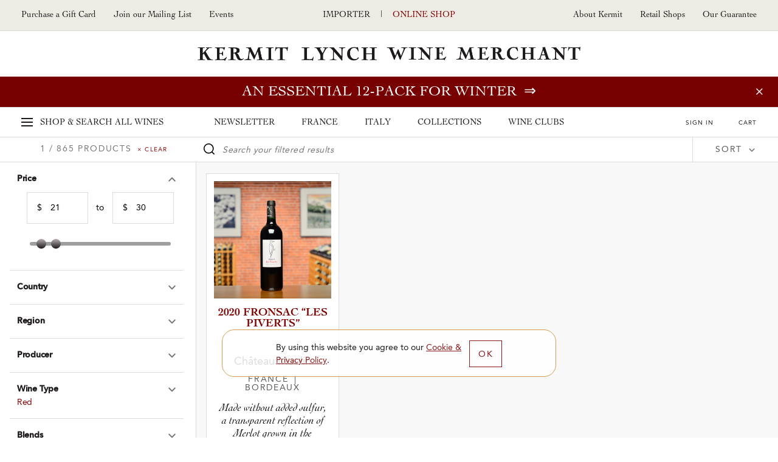

--- FILE ---
content_type: text/html; charset=UTF-8
request_url: https://shop.kermitlynch.com/wines/in_stock:yes/price:21-30/wine_type:RED/vintage:2020/farming_type:Organic%20(practicing)
body_size: 20555
content:
<!DOCTYPE html>
<html lang="en-us">
	<head>
		<title>Kermit Lynch Wine Merchant - Wine Shop

</title>
		<meta name="description" content="Kermit Lynch Wine Merchant: Purchase online from our retail store--have your wine shipped to you or pick it up in our store." />
		  
    
  <!-- Google Tag Manager -->
  <script>
    (function(w, d, s, l, i) {
      w[l] = w[l] || [];
      w[l].push({
        'gtm.start': new Date().getTime(),
        event: 'gtm.js'
      });
      var f = d.getElementsByTagName(s)[0],
        j = d.createElement(s),
        dl = l != 'dataLayer' ? '&l=' + l : '';
      j.async = true;
      j.src =
        'https://www.googletagmanager.com/gtm.js?id=' + i + dl;
      f.parentNode.insertBefore(j, f);
    })(window, document, 'script', 'dataLayer', 'GTM-NMNRQK3');
  </script>

	<!-- Global Site Tag (gtag.js) - Google Ads -->
	<script>
		window.dataLayer = window.dataLayer || [];

		function gtag() {
			dataLayer.push(arguments)
		}

		gtag('set', 'allow_ad_personalization_signals', false);
		gtag('js', new Date());
		gtag('config', 'GTM-NMNRQK3');
	</script>

<!-- Global site tag (gtag.js) - Google Ads: 659879159 -->
<script async src="https://www.googletagmanager.com/gtag/js?id=AW-659879159"></script>
<script>
	window.dataLayer = window.dataLayer || [];

	function gtag() {
		dataLayer.push(arguments);
	}

	gtag('js', new Date());
	gtag('config', 'AW-659879159');
</script>
<meta charset="utf-8">
<meta http-equiv="x-ua-compatible" content="ie=edge">
<meta name="author" content="Websites and Wine Ecommerce by Offset - www.offsetpartners.com">
<meta name="viewport" content="width=device-width, initial-scale=1, shrink-to-fit=no, user-scalable=no">

<!--CSS-->
<link rel="stylesheet" href="/resources/css/stylesheet.css?v20260120 06:03.2">
<script src="https://kit.fontawesome.com/a5b1b2cb79.js" crossorigin="anonymous"></script>
<!-- HTML5 shim, for IE6-8 support of HTML5 elements -->
<!--[if lt IE 9]>
<script src="//html5shim.googlecode.com/svn/trunk/html5.js"></script>
<![endif]-->

<!--Shortcut Icons-->
<link rel="shortcut icon" href="//s3.amazonaws.com/efcheckout/kermitlynch/favicon-16280.x-icon?v20260120">
<link rel="icon" href="//s3.amazonaws.com/efcheckout/kermitlynch/favicon-16280.x-icon?v20260120">
<link rel="icon" sizes="16x16 32x32 64x64" href="//s3.amazonaws.com/efcheckout/kermitlynch/favicon-16280.x-icon?v20260120">
<link rel="icon" type="image/png" sizes="32x32" href="//s3.amazonaws.com/efcheckout/kermitlynch/favicon-16280.x-icon?v20260120">
<link rel="icon" type="image/png" sizes="16x16" href="//s3.amazonaws.com/efcheckout/kermitlynch/favicon-16280.x-icon?v20260120">
<link rel="apple-touch-icon" sizes="180x180" href="//s3.amazonaws.com/efcheckout/kermitlynch/favicon-large-76253.png?v20260120">

<!-- Facebook -->
<meta property="og:type" content="website" />
<meta property="og:site_name" content="Kermit Lynch Wine Merchant" />
<meta property="og:url" content="https://shop.kermitlynch.com" />
<meta name="og:title" content="Kermit Lynch Wine Merchant" />
<meta name="og:description" content="Kermit Lynch Wine Merchant: Purchase online from our retail store--have your wine shipped to you or pick it up in our store." />
<meta property="og:image" content="https://s3.amazonaws.com/efcheckout/kermitlynch/social-og-image-49173.jpeg">

<!-- Twitter -->
<meta name="twitter:card" content="summary" />
<meta name="twitter:site" content="https://shop.kermitlynch.com" />
<meta name="twitter:title" content="Kermit Lynch Wine Merchant" />
<meta name="twitter:description" content="Kermit Lynch Wine Merchant: Purchase online from our retail store--have your wine shipped to you or pick it up in our store." />
<meta property="twitter:image" content="https://s3.amazonaws.com/efcheckout/kermitlynch/social-og-image-49173.jpeg" />




<!-- Typography -->
  <link rel="stylesheet" href="https://use.typekit.net/pir2vbg.css">
<!--
/**
 * @license
 * MyFonts Webfont Build ID 3460360, 2017-10-04T16:55:57-0400
 * 
 * The fonts listed in this notice are subject to the End User License
 * Agreement(s) entered into by the website owner. All other parties are 
 * explicitly restricted from using the Licensed Webfonts(s).
 * 
 * You may obtain a valid license at the URLs below.
 * 
 * Webfont: CochinLTStd-Italic by Linotype
 * URL: https://www.myfonts.com/fonts/linotype/cochin/italic/
 * Copyright: Copyright &#x00A9; 1989, 2002 Adobe Systems Incorporated.  All Rights
 * Reserved. &#x00A9; 1981, 2002 Heidelberger Druckmaschinen AG. All rights reserved.
 * 
 * Webfont: CochinLTStd by Linotype
 * URL: https://www.myfonts.com/fonts/linotype/cochin/cochin/
 * Copyright: Copyright &#x00A9; 1989, 2002 Adobe Systems Incorporated.  All Rights
 * Reserved. &#x00A9; 1981, 2002 Heidelberger Druckmaschinen AG. All rights reserved.
 * 
 * Webfont: CochinLTStd-Bold by Linotype
 * URL: https://www.myfonts.com/fonts/linotype/cochin/bold/
 * Copyright: Copyright &#x00A9; 1989, 2002 Adobe Systems Incorporated.  All Rights
 * Reserved. &#x00A9; 1981, 2002 Heidelberger Druckmaschinen AG. All rights reserved.
 * 
 * Webfont: CochinLTStd-BoldItalic by Linotype
 * URL: https://www.myfonts.com/fonts/linotype/cochin/bold-italic/
 * Copyright: Copyright &#x00A9; 1989, 2002 Adobe Systems Incorporated.  All Rights
 * Reserved. &#x00A9; 1981, 2002 Heidelberger Druckmaschinen AG. All rights reserved.
 * 
 * Webfont: AvenirLTStd-Heavy by Linotype
 * URL: https://www.myfonts.com/fonts/linotype/avenir/85-heavy/
 * Copyright: Copyright &#x00A9; 1989, 1995, 2002 Adobe Systems Incorporated.  All
 * Rights Reserved. &#x00A9; 1981, 1995, 2002 Heidelberger Druckmaschinen AG. All rights
 * reserved.
 * 
 * Webfont: AvenirLTStd-Medium by Linotype
 * URL: https://www.myfonts.com/fonts/linotype/avenir/65-medium/
 * Copyright: Copyright &#x00A9; 1981 - 2006 Linotype GmbH, www.linotype.com. All rights
 * reserved. Copyright &#x00A9; 1989 - 2002 Adobe Systems Incorporated.  All Rights
 * Reserved.
 * 
 * Webfont: AvenirLTStd-Roman by Linotype
 * URL: https://www.myfonts.com/fonts/linotype/avenir/55-roman/
 * Copyright: Copyright &#x00A9; 1989, 1995, 2002 Adobe Systems Incorporated.  All
 * Rights Reserved. &#x00A9; 1981, 1995, 2002 Heidelberger Druckmaschinen AG. All rights
 * reserved.
 * 
 * 
 * License: https://www.myfonts.com/viewlicense?type=web&buildid=3460360
 * Licensed pageviews: 2,500,000
 * 
 * © 2017 MyFonts Inc
*/

-->

<!-- Facebook Pixel Code -->
<script>
!function(f,b,e,v,n,t,s)
{if(f.fbq)return;n=f.fbq=function(){n.callMethod?
n.callMethod.apply(n,arguments):n.queue.push(arguments)};
if(!f._fbq)f._fbq=n;n.push=n;n.loaded=!0;n.version='2.0';
n.queue=[];t=b.createElement(e);t.async=!0;
t.src=v;s=b.getElementsByTagName(e)[0];
s.parentNode.insertBefore(t,s)}(window,document,'script',
'https://connect.facebook.net/en_US/fbevents.js');
 
fbq('init', '902148536632767');
fbq('track', 'PageView');
</script>
<noscript>
<img height="1" width="1"
src="https://www.facebook.com/tr?id=902148536632767&ev=PageView
&noscript=1"/>
</noscript>
<!-- End Facebook Pixel Code -->












  <!-- KLAVIYO -->
  <script async type="text/javascript" src="//static.klaviyo.com/onsite/js/klaviyo.js?company_id=RM7MC8"></script>
  </script>
  <script>
    !function(){if(!window.klaviyo){window._klOnsite=window._klOnsite||[];try{window.klaviyo=new Proxy({},{get:function(n,i){return"push"===i?function(){var n;(n=window._klOnsite).push.apply(n,arguments)}:function(){for(var n=arguments.length,o=new Array(n),w=0;w<n;w++)o[w]=arguments[w];var t="function"==typeof o[o.length-1]?o.pop():void 0,e=new Promise((function(n){window._klOnsite.push([i].concat(o,[function(i){t&&t(i),n(i)}]))}));return e}}})}catch(n){window.klaviyo=window.klaviyo||[],window.klaviyo.push=function(){var n;(n=window._klOnsite).push.apply(n,arguments)}}}}();
  </script>

  
  
  
  
  
  
      <script type="text/javascript">
      var item = {
        "Page Name": "Shop"
      };
      klaviyo.push(["track", "Viewed Page", item]);
    </script>
  
  
  
  
  
  
  
  
  
  
  
  

<!-- <script>
  console.log("product/listing")
</script> -->	</head>
	<body
		class="layout-marketing transparent-top marketing-pages page-product-listing unshippable-cart-modal promotion-on"
	>
		<noscript>
			<p class="text-center text-danger">Please make sure Javascript is enabled in your browser to properly view and interact with our website.</p>
		</noscript>
		<a class="sr-only sr-only-focusable" href="#maincontent">Skip to main content</a>
				<!-- Google Tag Manager (noscript) -->
		<noscript><iframe src="https://www.googletagmanager.com/ns/?id=GTM-NMNRQK3"
		height="0" width="0" style="display:none;visibility:hidden"></iframe></noscript>
		<!-- End Google Tag Manager (noscript) -->
				<div class="bottom-border"></div>
						
	<div class="page-mask"></div>
	<div class="mobile-mask"></div>
			<div id="product-listing-filter"></div>
	
	<!--Desktop-header-->
	<header class="kl-header d-none d-lg-block">
		<div class="top-header">
			<div class="left-header">
<!--				<a href="tel:+1--><!--">--><!--</a>-->
				<!--<a href="tel:+1510-524-1524">510-524-1524</a>-->
				<!-- <a href="/signup/mailinglist/" class="fire-newsletter-modal" data-the-link="/signup/mailinglist/">
					Join our Mailing List
				</a> -->
				<a href="/giftcard/">Purchase a Gift Card</a>
				<a href="/signup/">
					Join our Mailing List
				</a>
								<a href="https://kermitlynch.com/events?utm_source=shop&utm_medium=header&utm_campaign=events&" target="_blank" class="d-none d-xl-inline-block" title="Events">Events</a>
			</div>

			<div class="center-header">
				<a href="https://www.kermitlynch.com/">Importer</a>
				|
				<a href="/" class="current">Online Shop</a>
			</div>

			<div class="right-header">
				<a href="/about-kermit/">About Kermit</a>
				<a href="/retail-shops/">Retail Shops</a>
				<a href="/our-guarantee/">Our Guarantee</a>
			</div>
		</div>
		<div class="logo-area"><a href="/">Kermit Lynch Wine Merchant</a></div>
	</header>

	<div class="sticky-top main-navigation-container">

						<style>
      .promotion-on .main-navigation-container .promotion,
      .promotion-on .main-navigation-container .promotion a,
      .promotion-on .main-navigation-container .promotion .close-small-promo,
      .promotion-on .main-navigation-container .promotion .close-small-promo i
      {
				background-color: #770000 !important;color: #ffffff !important;  transition: all 0.3s ease-in-out !important;
      }

      .promotion-on .main-navigation-container .promotion:hover,
      .promotion-on .main-navigation-container .promotion:hover a,
      .promotion-on .main-navigation-container .promotion:hover .close-small-promo i,
      .promotion-on .main-navigation-container .promotion:hover .close-small-promo,
      .promotion-on .main-navigation-container .promotion .close-small-promo:hover i {
      background-color: #c89999 !important; color: #770000 !important;       }
		</style>
		<input type="hidden" id="currentPromotionID" value="promotion11111" />
		<div class="promotion" id="promotion11111">
			<a class="promo" href="/product/detail/SAMPKL261/">An essential 12-pack for winter </a>
			<span class="close-small-promo"><i class="fal fa-times"></i></span>
		</div>
	
		
		<div class="main-nav d-none d-lg-block">
			<div class="main-top-nav">
				<a href="/" class="super-nav-trigger">
					<span class="hamburger">
						<span></span>
						<span></span>
						<span></span>
					</span>
					<span class="d-none d-xl-inline-block">Shop &amp; Search</span>
					All Wines
				</a>

				<div class="text-center nav-categories">
					<a href="/newsletter/">Newsletter</a>
					<a href="/france/">France</a>
					<a href="/italy/">Italy</a>
					<a href="/collections/">Collections</a>
					<a href="/wine-clubs/">Wine Clubs</a>
				</div>

				<div class="ext-right cart-stuff">
											<span class="show-reminder">
							<a href="/login/" class="login-link">Sign In</a>
							<div class="login-reminder">
								<a href="/login/" class="login-link site-button">Sign In</a>
								<a href="/signup/">Sign Up Free</a>
							</div>
						</span>
					
					<a href="/cart/">
						<span id="cartcountKL"></span>
						Cart
					</a>
				</div>
			</div>

			<div class="super-nav" tabindex="-1" aria-hidden="true">
				<div class="mega-row row">
	<div class="mega-column mega-left">
		<ul role="tablist" class="tab-madness nav nav-tabs" id="megaTabs">
			<li role="presentation" class="mad-tab">
				<a href="#newArrivals" aria-controls="New Arrivals" role="tab" data-toggle="tab">New Arrivals</a>
			</li>
			<li role="presentation" class="mad-tab">
				<a href="#allWines" aria-controls="All Wines" role="tab" data-toggle="tab" class="active">All Wines</a>
			</li>
			<li role="presentation" class="mad-tab">
				<a href="#producers" aria-controls="Producers" role="tab" data-toggle="tab" class="show-producers-nav show-letters">Producers</a>
				<div class="more-tabs letters">
					<a href="#" class="selected default-producers show-letters" data-the-producers="/producers/a,b,c,d,e,f/">A-F</a>
					<a href="#" class="show-letters" data-the-producers="/producers/g,h,i,j,k,l,m/">G-M</a>
					<a href="#" class="show-letters" data-the-producers="/producers/n,o,p,q,r,s,t,u,v,w,x,y,z/">N-Z</a>
				</div>
			</li>
		</ul>
	</div>
	<div class="mega-column mega-right">
		<label for="superSearch" class="sr-only">Search our fine selection of wines</label>
		<input
			id="superSearch"
			class="st-default-search-input search-input"
			type="text"
			placeholder="Search our fine selection of wines"
			autofocus=""
			autocomplete="off"
			autocorrect="off"
			autocapitalize="off"
		/>
		<div class="tab-content">
			<div role="tabpanel" class="tab-pane" id="newArrivals">
				<div class="mega-text-area">
					<a href="/collection/new-arrivals/" class="all-new">View all new arrivals ⇒</a>
					<div class="row new-arrival-row">
													<div class="col-sm-3 wine-item">
								<a href="/product/detail/23FJV07/">
									<img src="//s3.amazonaws.com/efcheckout/kermitlynch/products/Kermit-Lynch-Wine-Merchant-2023-Santenay-em1er-Cru-Blancem-Le-Beaurepaire-product-image-11001-large.jpg" align="left" alt="2023 Santenay <em>Blanc 1er Cru </em> “Le Beaurepaire”">
									<div class="text">
										<h5>
											2023 Santenay <em>Blanc 1er Cru </em> “Le Beaurepaire”											<small>Jean-Marc Vincent</small>
										</h5>
																					<p>
												France												 &nbsp;|&nbsp; Burgundy											</p>
																				<p class="thumb-price">$170</p>
									</div>
								</a>
							</div>
													<div class="col-sm-3 wine-item">
								<a href="/product/detail/23FJV01/">
									<img src="//s3.amazonaws.com/efcheckout/kermitlynch/products/Kermit-Lynch-Wine-Merchant-2023-AuxeyDuresses-emBlancem-Les-Hauts-product-image-10998-large.jpg" align="left" alt="2023 Auxey-Duresses <em>Blanc</em> “Les Hautés”">
									<div class="text">
										<h5>
											2023 Auxey-Duresses <em>Blanc</em> “Les Hautés”											<small>Jean-Marc Vincent</small>
										</h5>
																					<p>
												France												 &nbsp;|&nbsp; Burgundy											</p>
																				<p class="thumb-price">$170</p>
									</div>
								</a>
							</div>
													<div class="col-sm-3 wine-item">
								<a href="/product/detail/24FQU09/">
									<img src="//s3.amazonaws.com/efcheckout/kermitlynch/products/Kermit-Lynch-Wine-Merchant-2024-Chignin-iBlanci-product-image-11392-large.jpg" align="left" alt="2024 Chignin <i>Blanc</i>">
									<div class="text">
										<h5>
											2024 Chignin <i>Blanc</i>											<small>André & Michel Quenard</small>
										</h5>
																					<p>
												France												 &nbsp;|&nbsp; Savoie, Bugey, Hautes-Alpes											</p>
																				<p class="thumb-price">$23</p>
									</div>
								</a>
							</div>
													<div class="col-sm-3 wine-item">
								<a href="/product/detail/24FDH07/">
									<img src="//s3.amazonaws.com/efcheckout/kermitlynch/products/Kermit-Lynch-Wine-Merchant-2024-Alpilles-iRougei-Cinsault-product-image-11457-large.jpg" align="left" alt="2024 Alpilles <i>Rouge</i> “Cinsault”">
									<div class="text">
										<h5>
											2024 Alpilles <i>Rouge</i> “Cinsault”											<small>Domaine Hauvette</small>
										</h5>
																					<p>
												France												 &nbsp;|&nbsp; Provence											</p>
																				<p class="thumb-price">$58</p>
									</div>
								</a>
							</div>
													<div class="col-sm-3 wine-item">
								<a href="/product/detail/23FVV02/">
									<img src="//s3.amazonaws.com/efcheckout/kermitlynch/products/Kermit-Lynch-Wine-Merchant-2023-Etna-iRossoi-Sciare-Vive-product-image-11516-large.jpg" align="left" alt="2023 Etna <i>Rosso</i> “Sciare Vive”">
									<div class="text">
										<h5>
											2023 Etna <i>Rosso</i> “Sciare Vive”											<small>Vigneti Vecchio</small>
										</h5>
																					<p>
												Italy												 &nbsp;|&nbsp; Sicily											</p>
																				<p class="thumb-price">$36</p>
									</div>
								</a>
							</div>
													<div class="col-sm-3 wine-item">
								<a href="/product/detail/20FFS01/">
									<img src="//s3.amazonaws.com/efcheckout/kermitlynch/products/Kermit-Lynch-Wine-Merchant-2020-Toscana-iRossoi-product-image-9945-large.jpg" align="left" alt="2020 Toscana <i>Rosso</i>">
									<div class="text">
										<h5>
											2020 Toscana <i>Rosso</i>											<small>Cuna</small>
										</h5>
																					<p>
												Italy												 &nbsp;|&nbsp; Tuscany											</p>
																				<p class="thumb-price">$70</p>
									</div>
								</a>
							</div>
													<div class="col-sm-3 wine-item">
								<a href="/product/detail/23FLR06/">
									<img src="//s3.amazonaws.com/efcheckout/kermitlynch/products/Kermit-Lynch-Wine-Merchant-2023-SaintAubin-em1er-Cruem-Murgers-des-Dents-de-Chien-product-image-10743-large.jpg" align="left" alt="2023 Saint-Aubin <em>1er Cru</em> “Murgers des Dents de Chien”">
									<div class="text">
										<h5>
											2023 Saint-Aubin <em>1er Cru</em> “Murgers des Dents de Chien”											<small>Domaine Larue</small>
										</h5>
																					<p>
												France												 &nbsp;|&nbsp; Burgundy											</p>
																				<p class="thumb-price">$98</p>
									</div>
								</a>
							</div>
													<div class="col-sm-3 wine-item">
								<a href="/product/detail/23FMA02/">
									<img src="//s3.amazonaws.com/efcheckout/kermitlynch/products/Kermit-Lynch-Wine-Merchant-2023-SaintJoseph-iRougei-product-image-11492-large.jpg" align="left" alt="2023 Saint-Joseph <i>Rouge</i>">
									<div class="text">
										<h5>
											2023 Saint-Joseph <i>Rouge</i>											<small>Domaine Jean-Claude Marsanne</small>
										</h5>
																					<p>
												France												 &nbsp;|&nbsp; Northern Rhône											</p>
																				<p class="thumb-price">$54</p>
									</div>
								</a>
							</div>
													<div class="col-sm-3 wine-item">
								<a href="/product/detail/24FLE05/">
									<img src="//s3.amazonaws.com/efcheckout/kermitlynch/products/Kermit-Lynch-Wine-Merchant-2024-Gigondas-product-image-11508-large.jpg" align="left" alt="2024 Gigondas">
									<div class="text">
										<h5>
											2024 Gigondas											<small>Domaine de Durban</small>
										</h5>
																					<p>
												France												 &nbsp;|&nbsp; Southern Rhône											</p>
																				<p class="thumb-price">$34</p>
									</div>
								</a>
							</div>
													<div class="col-sm-3 wine-item">
								<a href="/product/detail/23FLI20/">
									<img src="//s3.amazonaws.com/efcheckout/kermitlynch/products/Kermit-Lynch-Wine-Merchant-2023-le-de-Beaut-Biancu-Gentile-LAltru-Biancu-product-image-11454-large.jpg" align="left" alt="2023 Île de Beauté Biancu Gentile “L’Altru Biancu”">
									<div class="text">
										<h5>
											2023 Île de Beauté Biancu Gentile “L’Altru Biancu”											<small>Yves Leccia</small>
										</h5>
																					<p>
												France												 &nbsp;|&nbsp; Corsica											</p>
																				<p class="thumb-price">$45</p>
									</div>
								</a>
							</div>
													<div class="col-sm-3 wine-item">
								<a href="/product/detail/22FRC14/">
									<img src="//s3.amazonaws.com/efcheckout/kermitlynch/products/Kermit-Lynch-Wine-Merchant-2022-Bourgogne-Chardonnay-product-image-10248-large.jpg" align="left" alt="2022 Bourgogne Chardonnay">
									<div class="text">
										<h5>
											2022 Bourgogne Chardonnay											<small>Domaine Robert Chevillon</small>
										</h5>
																					<p>
												France												 &nbsp;|&nbsp; Burgundy											</p>
																				<p class="thumb-price">$49</p>
									</div>
								</a>
							</div>
													<div class="col-sm-3 wine-item">
								<a href="/product/detail/23FLR13/">
									<img src="//s3.amazonaws.com/efcheckout/kermitlynch/products/Kermit-Lynch-Wine-Merchant-2023-SaintAubin-em1er-Cruem-Sous-Roche-Dumay-product-image-10744-large.jpg" align="left" alt="2023 Saint-Aubin <em>1er Cru</em> “Sous Roche Dumay”">
									<div class="text">
										<h5>
											2023 Saint-Aubin <em>1er Cru</em> “Sous Roche Dumay”											<small>Domaine Larue</small>
										</h5>
																					<p>
												France												 &nbsp;|&nbsp; Burgundy											</p>
																				<p class="thumb-price">$74</p>
									</div>
								</a>
							</div>
											</div>
				</div>
			</div>
			<div role="tabpanel" class="tab-pane active" id="allWines">
				<div class="row mega-row">
					<div class="tab-panel-left">
						<div class="mega-text-area">
							<div class="wines-nav">
								<div class="row">
									<div class="col-md-3">
										<div class="nav-category">
											<h4 class="bold">France</h4>
											<a href="/wines/country:France/">View all French Wines</a>
											<a href="/wines/country:France/region:Alsace/">Alsace</a>
											<a href="/wines/country:France/region:Beaujolais/">Beaujolais</a>
											<a href="/wines/country:France/region:Bordeaux/">Bordeaux</a>
											<a href="/wines/country:France/region:Burgundy/">Burgundy</a>
											<a href="/wines/country:France/region:Champagne/">Champagne</a>
											<a href="/wines/country:France/region:Corsica/">Corsica</a>
											<a href="/wines/country:France/region:Jura/">Jura</a>
											<a href="/wines/country:France/region:Languedoc-Roussillon/">Languedoc-Roussillon</a>
											<a href="/wines/country:France/region:Loire/">Loire</a>
											<a href="/wines/country:France/region:Northern Rhône/">Northern Rhône</a>
											<a href="/wines/country:France/region:Provence/">Provence</a>
											<a href="/wines/country:France/region:Savoie, Bugey, Hautes-Alpes/">Savoie, Bugey, Hautes-Alpes</a>
											<a href="/wines/country:France/region:Southern Rhône/">Southern Rhône</a>
											<a href="/wines/country:France/region:Southwest/">Southwest</a>
										</div>
									</div>
									<div class="col-md-3">
										<div class="nav-category">
											<h4 class="bold">Italy</h4>
											<a href="/wines/country:Italy/">View all Italian Wines</a>
											<a href="/wines/country:Italy/region:Alto Adige/">Alto Adige</a>
											<a href="/wines/country:Italy/region:Campania/">Campania</a>
											<a href="/wines/country:Italy/region:Emilia-Romagna/">Emilia-Romagna</a>
											<a href="/wines/country:Italy/region:Friuli/">Friuli</a>
											<a href="/wines/country:Italy/region:Liguria/">Liguria</a>
											<a href="/wines/country:Italy/region:Lombardy/">Lombardy</a>
											<a href="/wines/country:Italy/region:Le Marche/">Le Marche</a>
											<a href="/wines/country:Italy/region:Molise/">Molise</a>
											<a href="/wines/country:Italy/region:Piedmont/">Piedmont</a>
											<a href="/wines/country:Italy/region:Puglia/">Puglia</a>
											<a href="/wines/country:Italy/region:Sardinia/">Sardinia</a>
											<a href="/wines/country:Italy/region:Sicily/">Sicily</a>
											<a href="/wines/country:Italy/region:Tuscany/">Tuscany</a>
											<a href="/wines/country:Italy/region:Valle d'Aosta/">Valle d'Aosta</a>
											<a href="/wines/country:Italy/region:Veneto/">Veneto</a>
										</div>
									</div>
									<div class="col-md-3">
										<div class="nav-category top">
											<h4 class="bold">Wine Type</h4>
											<a href="/wines/wine_type:RED/">Red</a>
											<a href="/wines/wine_type:ROSE/">Rosé</a>
											<a href="/wines/wine_type:WHITE/">White</a>
											<a href="/wines/wine_type:SPARKLING/">Sparkling</a>
											<a href="/wines/wine_type:DESSERT/">Dessert</a>
											<a href="/wines/wine_type:MERCHANDISE/">Merchandise</a>
											<a href="/wines/wine_type:GROCERY/">Grocery</a>
											<a href="/wines/wine_type:SAMPLER/">Sampler Packs</a>
											<a href="/wines/wine_type:BOOKS/">Books</a>
											<a href="/wines/wine_type:OTHER/">Other</a>
											<a href="/giftcards/">Gift Cards</a>
										</div>
									</div>
									<div class="col-md-3">
										<div class="nav-category">
											<h4 class="bold">Price Range</h4>
											<a href="/wines/price:100-10000/country:France,Italy/">$100+</a>
											<a href="/wines/price:51-100/country:France,Italy/">$51-$100</a>
											<a href="/wines/price:41-50/country:France,Italy/">$41-$50</a>
											<a href="/wines/price:31-40/country:France,Italy/">$31-$40</a>
											<a href="/wines/price:21-30/country:France,Italy/">$21-$30</a>
											<a href="/wines/price:0-20/country:France,Italy/">Under $20</a>
										</div>
									</div>
								</div>
							</div>
						</div>
					</div>
					<div class="current-promotion pl-0">
						<div class="cp-inner">
							<h4>Our Current Promotion</h4>
              <img
                src="//s3.amazonaws.com/efcheckout/kermitlynch/content/Kermit-Lynch-Wine-Merchant-Gift-Cards-promotion_image_img_1-18163-medium.png"
                alt="Gift card image"
              />
              <a href="/giftcard/">
                <h1>
                  Gift Cards                </h1>
                <p>
                  Purchase a Gift Card &rArr;
                </p>
              </a>
						</div>
					</div>
				</div>
			</div>	
			<div role="tabpanel" class="tab-pane" id="producers">
				<div class="row mega-row">
					<div class="tab-panel-left">
						<div class="mega-text-area">
							<div class="producers-nav"></div>
						</div>
					</div>
					<div class="current-promotion">
						<div class="cp-inner">
							<h4>Our Featured Producer</h4>
							<img
								src="//s3.amazonaws.com/efcheckout/kermitlynch/content/Kermit-Lynch-Wine-Merchant-Risk-and-Transcendent-Reward-Quintarelli-promotion_image_img_1-15357-medium.webp"
								alt="Quintarelli’s vines"
							/>
							<a href="/newsletter-article/quintarelli-2025/?utm_source=MegaNav&utm_medium=OurFeaturedProducer&utm_campaign=Quintarelli">
								<h1>
									Risk and Transcendent Reward: Quintarelli								</h1>
								<p>
									All good wine is the result of extraordinary transformation, but there is arguably no vinous alchemy more singular and spellbinding than the appassimento winemaking of azienda Giuseppe Quintarelli, just east of Lake Garda… &rArr;
								</p>
							</a>
						</div>
					</div>
				</div>
			</div>	
		</div>
	</div>
</div>			</div>
		</div>

		<!-- Slide Modal Desktop -->
		<div class="kl-slide-modal">
			<a href="#" class="close-slide-modal">Close</a>
			<!-- Cart -->
			<div class="cart-modal kl-slide-inner"></div>
			<!-- Login -->
			<div class="login-modal kl-slide-inner">
				<h2 class="login-sign-in">Sign In</h2>
				<h2 class="favorites">Please sign in to add this to your favorites</h2>
				<form class="general-form general-login-form" action="login/" method="post">
	<div class="form-group">
		<div class="controls">
		<label for="login_email">Email</label>
			<input class="form-control" type="email" id="login_email" name="auth[username]" autofocus="autofocus" placeholder="Email Address">
		</div>
	</div>
	<div class="form-group">
		<div class="controls">
			<label for="login_password">Password</label>
			<input class="form-control" type="password" id="login_password" name="auth[password]" placeholder="Password">
		</div>
	</div>
	<button class="site-button full-width side-slide-login" type="submit">Sign In</button>
			<input type='hidden' name='auth[redirect]' value='https://shop.kermitlynch.com/wines/in_stock:yes/price:21-30/wine_type:RED/vintage:2020/farming_type:Organic%20(practicing)' />
	</form>
				<em>
					<p class="ajax-login-message mt-3"></p>
				</em>
				<a href="/password/forgot/" class="forgot-password">Forgot your password?</a>
				<h2>Not a Member?</h2>
				<a href="/signup/" class="site-button inverse">Sign Up Free</a>
			</div>
		</div>
	<div class="kl-slide-modal-mask"></div>
	</div>

	<!--Mobile header-->
<header class="header-mobile">
	<div class="mobile-header-top-links">
		<a class="px-2" href="https://www.kermitlynch.com/">Importer</a>
		<a href="/" class="px-2 current">Online Shop</a>
	</div>
	<div class="mobile-header-top">
		<a href="#" class="hamburger mobile-burger" id="mobileBurger"><span class="sr-only">Toggle Navigation</span></a>
		<a href="/" class="logo-mobile">Kermit Lynch Wine Merchant</a>
		<a href="/cart/" class="mobile-cart">
			<span id="cartcountMobile"></span>
			<img src="/resources/img/nav-mobile/cart.png" alt="Your Cart"/>	
		</a>
	</div>
</header>
<div class="super-search d-block d-lg-none">
	<label class="sr-only" for="superSearch4">Search our Fine selection of wines</label>
	<input id="superSearch4" type="text" class="st-default-search-input" placeholder="Search our fine selection of wines"/>
</div>
<div class="mobile-nav" aria-hidden="true" tabindex="-1">
	<div class="mobile-nav-panel panel-main">
		<a href="/" class="major-link">Home</a>
		<a href="/" class="major-link panel-trigger carrot top shop-all" data-the-panel=".panel-all-wines">Shop All Wines</a>
		<div class="category-links">
			<a href="/newsletter/" class="major-link">Newsletter</a>
			<a href="/france/" class="major-link">France</a>
			<a href="/italy/" class="major-link">Italy</a>
			<a href="/collections/" class="major-link">Collections</a>
			<a href="/wine-clubs/" class="major-link">Wine Clubs</a>
		</div>
		<div class="more-links">
			<a href="/about-kermit/">About Kermit</a>
			<a href="/berkeley-shop/">Berkeley Shop</a>
			<a href="/our-guarantee/">Our Guarantee</a>
							<a href="/signup/">Join our Mailing List</a>
				<!-- <a href="/signup/mailinglist" class="fire-newsletter-modal" data-the-link="/signup/mailinglist">Join our Mailing List</a> -->
						<a href="tel:15105241524">Give us a Call: 5105241524</a>
			<a href="/invites/">Invite Friends, Earn $20</a>
			<a href="/giftcard/">Purchase a Gift Card</a>
		</div>
					<h4 class="pt-2"><a href="/login/">Sign In</a></h4>
			<br><br><br>
			</div>

	<div class="mobile-nav-panel panel-all-wines">
		<a href="/" class="major-link close-this-panel carrot reverse" data-this-panel=".panel-all-wines">Main Menu</a>
		<div class="all-wines">
			<a href="/wines/" class="black p-0"><p>Shop All Wines</p></a>
			<a href="/" class="major-link panel-trigger carrot" data-the-panel=".panel-producers">Producer</a>
			<a href="/" class="major-link panel-trigger carrot" data-the-panel=".panel-france">France</a>
			<a href="/" class="major-link panel-trigger carrot" data-the-panel=".panel-italy">Italy</a>
			<a href="/" class="major-link panel-trigger carrot" data-the-panel=".panel-wine-type">Wine Type</a>
			<a href="/" class="major-link panel-trigger carrot" data-the-panel=".panel-price-range">Price Range</a>
			<a href="/" class="major-link panel-trigger carrot" data-the-panel=".panel-farming-type">Farming Type</a>
			<a href="/" class="major-link panel-trigger carrot" data-the-panel=".panel-vintage">Vintage</a>
		</div>
			</div>
	
	<div class="mobile-nav-panel panel-producers">
		<a href="/" class="major-link close-this-panel carrot reverse" data-this-panel=".panel-producers" data-target-panel=".panel-all-wines">Shop All Wines</a>
		<div class="all-wines">
			<p>Producers</p>
			<div class="all-wines mobile-producers">
				<a href="#" data-the-producers="/producers/a,b/" class="major-link panel-trigger carrot default-producers" data-the-panel=".panel-producer-letter">A-B</a>
				<a href="#" data-the-producers="/producers/c,d,e,f/" class="major-link panel-trigger carrot" data-the-panel=".panel-producer-letter">C-F</a>
				<a href="#" data-the-producers="/producers/g,h,i,j/" class="major-link panel-trigger carrot" data-the-panel=".panel-producer-letter">G-J</a>
				<a href="#" data-the-producers="/producers/k,l,m/" class="major-link panel-trigger carrot" data-the-panel=".panel-producer-letter">K-M</a>
				<a href="#" data-the-producers="/producers/n,o,p,q,r,s/" class="major-link panel-trigger carrot" data-the-panel=".panel-producer-letter">N-S</a>
				<a href="#" data-the-producers="/producers/t,u,v,w,x,y,z/" class="major-link panel-trigger carrot" data-the-panel=".panel-producer-letter">T-Z</a>
			</div>
		</div>
	</div>
	<div class="mobile-nav-panel panel-producer-letter">
		<a href="/" class="major-link close-this-panel carrot reverse" data-this-panel=".panel-producer-letter" data-target-panel=".panel-producers">Producers</a>
		<div class="all-wines">
			<p>Producers</p>
			<div class="sub-links producer-area">

			</div>
		</div>
	</div>
	<div class="mobile-nav-panel panel-france">
		<a href="/" class="major-link close-this-panel carrot reverse" data-this-panel=".panel-france" data-target-panel=".panel-all-wines">Shop All Wines</a>
		<div class="all-wines">
			<p>France</p>
			<div class="sub-links">
				<a href="/wines/country:France/">View all Wines</a>
				<a href="/wines/country:France/region:Alsace/">Alsace</a>
				<a href="/wines/country:France/region:Beaujolais/">Beaujolais</a>
				<a href="/wines/country:France/region:Bordeaux/">Bordeaux</a>
				<a href="/wines/country:France/region:Burgundy/">Burgundy</a>
				<a href="/wines/country:France/region:Champagne/">Champagne</a>
				<a href="/wines/country:France/region:Corsica/">Corsica</a>
				<a href="/wines/country:France/region:Jura/">Jura</a>
				<a href="/wines/country:France/region:Languedoc-Roussillon/">Languedoc-Roussillon</a>
				<a href="/wines/country:France/region:Loire/">Loire</a>
				<a href="/wines/country:France/region:Northern Rhône/">Northern Rhône</a>
				<a href="/wines/country:France/region:Provence/">Provence</a>
				<a href="/wines/country:France/region:Savoie, Bugey, Hautes-Alpes/">Savoie, Bugey, Hautes-Alpes</a>
				<a href="/wines/country:France/region:Southern Rhône/">Southern Rhône</a>
				<a href="/wines/country:France/region:Southwest/">Southwest</a>
			</div>
		</div>
	</div>
	<div class="mobile-nav-panel panel-italy">
		<a href="/" class="major-link close-this-panel carrot reverse" data-this-panel=".panel-italy" data-target-panel=".panel-all-wines">Shop All Wines</a>
		<div class="all-wines">
			<p>Italy</p>
			<div class="sub-links">
				<a href="/wines/country:Italy/">View all Wines</a>
				<a href="/wines/country:Italy/region:Alto Adige/">Alto Adige</a>
				<a href="/wines/country:Italy/region:Campania/">Campania</a>
				<a href="/wines/country:Italy/region:Emilia-Romagna/">Emilia-Romagna</a>
				<a href="/wines/country:Italy/region:Friuli/">Friuli</a>
				<a href="/wines/country:Italy/region:Liguria/">Liguria</a>
				<a href="/wines/country:Italy/region:Lombardy/">Lombardy</a>
				<a href="/wines/country:Italy/region:Le Marche/">Le Marche</a>
				<a href="/wines/country:Italy/region:Molise/">Molise</a>
				<a href="/wines/country:Italy/region:Piedmont/">Piedmont</a>
				<a href="/wines/country:Italy/region:Puglia/">Puglia</a>
				<a href="/wines/country:Italy/region:Sardinia/">Sardinia</a>
				<a href="/wines/country:Italy/region:Sicily/">Sicily</a>
				<a href="/wines/country:Italy/region:Tuscany/">Tuscany</a>
				<a href="/wines/country:Italy/region:Valle d'Aosta/">Valle d'Aosta</a>
				<a href="/wines/country:Italy/region:Veneto/">Veneto</a>
			</div>
		</div>
	</div>
	<div class="mobile-nav-panel panel-wine-type">
		<a href="/" class="major-link close-this-panel carrot reverse" data-this-panel=".panel-wine-type"
		   data-target-panel=".panel-all-wines">Shop All Wines</a>
		<div class="all-wines">
			<p>Wine Type</p>
			<div class="sub-links">
				<a href="/wines/wine_type:RED/">Red</a>
				<a href="/wines/wine_type:ROSE/">Rosé</a>
				<a href="/wines/wine_type:WHITE/">White</a>
				<a href="/wines/wine_type:SPARKLING/">Sparkling</a>
				<a href="/wines/wine_type:DESSERT/">Dessert</a>
				<a href="/wines/wine_type:MERCHANDISE/">Merchandise</a>
				<a href="/wines/wine_type:GROCERY/">Grocery</a>
				<a href="/wines/wine_type:SAMPLER/">Sampler Packs</a>
				<a href="/wines/wine_type:BOOKS/">Books</a>
				<a href="/wines/wine_type:OTHER/">Other</a>
			</div>
		</div>
	</div>
	<div class="mobile-nav-panel panel-vintage">
		<a href="/" class="major-link close-this-panel carrot reverse" data-this-panel=".panel-vintage"
		   data-target-panel=".panel-all-wines">Shop All Wines</a>
		<div class="all-wines">
			<p>Vintage</p>
			<div class="sub-links">
				<a href="/wines/vintage:NV/">NV</a>
				<a href="/wines/vintage:2020/">2022</a>
				<a href="/wines/vintage:2020/">2021</a>
				<a href="/wines/vintage:2020/">2020</a>
				<a href="/wines/vintage:2019/">2019</a>
				<a href="/wines/vintage:2018/">2018</a>
				<a href="/wines/vintage:2017/">2017</a>
				<a href="/wines/vintage:2016/">2016</a>
				<a href="/wines/vintage:2015/">2015</a>
				<a href="/wines/vintage:2014/">2014</a>
				<a href="/wines/vintage:2013/">2013</a>
				<a href="/wines/vintage:2012/">2012</a>
				<a href="/wines/vintage:2011/">2011</a>
				<a href="/wines/vintage:2000,2001,2002,2003,2004,2005,2006,2007,2008,2009,2010/">2000-2010</a>
				<a href="/wines/vintage:1990,1991,1992,1993,1994,1995,1996,1997,1998,1999/">1990s</a>
			</div>
		</div>
	</div>
	<div class="mobile-nav-panel panel-price-range">
		<a href="/" class="major-link close-this-panel carrot reverse" data-this-panel=".panel-price-range" data-target-panel=".panel-all-wines">Shop All Wines</a>
		<div class="all-wines">
			<p>Price Range</p>
			<div class="sub-links">
				<a href="/wines/price:100-10000/country:France,Italy/">$100+</a>
				<a href="/wines/price:51-100/country:France,Italy/">$51-$100</a>
				<a href="/wines/price:41-50/country:France,Italy/">$41-$50</a>
				<a href="/wines/price:31-40/country:France,Italy/">$31-$40</a>
				<a href="/wines/price:21-30/country:France,Italy/">$21-$30</a>
				<a href="/wines/price:0-20/country:France,Italy/">Under $20</a>
			</div>
		</div>
	</div>
	<div class="mobile-nav-panel panel-farming-type">
		<a href="/" class="major-link close-this-panel carrot reverse" data-this-panel=".panel-farming-type" data-target-panel=".panel-all-wines">Shop All Wines</a>
		<div class="all-wines">
			<p>Farming Type</p>
			<div class="sub-links">
				<a href="/wines/farming_type:Biodynamic (certified)/">Biodynamic (certified)</a>
				<a href="/wines/farming_type:Biodynamic (practicing)/">Biodynamic (practicing)</a>
				<a href="/wines/farming_type:Lutte Raisonnée/">Lutte Raisonnée</a>
				<a href="/wines/farming_type:Organic (certified)/">Organic (certified)</a>
				<a href="/wines/farming_type:Organic (practicing)/">Organic (practicing)</a>
				<a href="/wines/farming_type:Sustainable/">Sustainable</a>
				<a href="/wines/farming_type:Traditional/">Traditional</a>
			</div>
		</div>
	</div>
</div>		<span id="maincontent">
			<article>
				
<main>
  <section id="product-listing" data-client="Kermit Lynch Wine Merchant">
    <div class="container-fluid">

            <div class="row justify-content-center pt-4 mt-5">
        <div class="col-md-3 text-center">
          <div class="spinner-border text-primary" role="status">
            <span class="sr-only">Loading...</span>
          </div><br><br>
          <span class="product-name">Wine Shop is loading...</span><br>

          <noscript>
            <strong>Please enable JavaScript to use our filters.</strong>
          </noscript>
        </div>
      </div>
      
      <div class="wine-grid">
        <div class="kl-row">
                  </div>
      </div>
      
    </div>
  </section>
</main>

<!-- Modal -->
<div id="addCart" class="modal hide"></div>

<script id="all-products-json" type="text/json">
  {
    "customerFavorites": [],
    "logged": false,
    "cartItems": [],
    "stateSelected": false
}</script>
			</article>
		</span>
		<input type="hidden" id="footerMessageID" value="uniqueFooterID"/>
<div class="footer-message fixed persistent" id="uniqueFooterID">
	<div id="footerMessages" class="carousel slide carousel-fade" data-ride="carousel">
		<div class="carousel-inner">
						                  <div class="carousel-item active">
                          <a href="/collection/new-arrivals/?utm_source=ECHomepage&utm_medium=BottomBanner&utm_campaign=NewArrivals2021">New Arrivals: Check back often for your favorite classics or new discoveries &rArr;</a>
                      </div>
					                                <div class="carousel-item">
                          <a href="/collection/carpe-vinum-collection/?utm_source=BottomBanner&utm_medium=OurCurrentPromotion&utm_campaign=LastCall">These wines are just about to sell out! &rArr;</a>
                      </div>
					                                <div class="carousel-item">
                          <a href="https://kermitlynch.com/events">Stay up to date on events at our retail shop! &rArr;</a>
                      </div>
					                                                                                                                		</div>
	</div>
	<a href="#" class="close-footer-message" aria-label="Close Promotional Message"><i class="fal fa-times"></i></a>
</div>
<div class="footer-message">
	<div id="footerMessagesTwo" class="carousel slide carousel-fade" data-ride="carousel">
		<div class="carousel-inner">
									  			    <div class="carousel-item active">
			      			        <a href="/collection/new-arrivals/?utm_source=ECHomepage&utm_medium=BottomBanner&utm_campaign=NewArrivals2021">New Arrivals: Check back often for your favorite classics or new discoveries &rArr;</a>
			      			    </div>
								  						  			    <div class="carousel-item">
			      			        <a href="/collection/carpe-vinum-collection/?utm_source=BottomBanner&utm_medium=OurCurrentPromotion&utm_campaign=LastCall">These wines are just about to sell out! &rArr;</a>
			      			    </div>
								  						  			    <div class="carousel-item">
			      			        <a href="https://kermitlynch.com/events">Stay up to date on events at our retail shop! &rArr;</a>
			      			    </div>
								  						  						  						  						  						  						  						  			    </div>
	</div>
</div>
<footer
	class="kermit-footer"
	>
	<div class="container less-padding">
		<div class="row">
			<div class="col-lg-2 text-center footer-img">
				<a href="/"><img src="/resources/img/footer.png" alt="Kermit Lynch Wine Merchant Logo - wood cut of men in boat, tasting wine"/></a>
			</div>
			<div class="col-lg-5 order-lg-last footer-txt footer-txt-right">
				<div class="row">
					<div class="col-auto col-sm-8">
						<div class="row">
															<div class="col-auto col-sm-6 px-sm-1">
									<h4>Berkeley Shop</h4>
									<div class="store-details mb-3" id="berkeley">
																					<div class="sans mb-3 mb-p-override-0">
												<!-- 													<strong></strong><br>
												 -->
																									<p>Tuesday–Saturday: 11am–6pm</p>																							</div>
																																									<p class="sans mb-1">
												<a
													href="https://www.google.com/maps/search/?api=1&query=1605+San+Pablo+Avenue+Berkeley+CA+94702"
													target="_blank"
												>1605 San Pablo Avenue<br>Berkeley, CA 94702</a>
											</p>
																															<p class="sans mb-1">
																									<a href="tel:1-510-524-1524">510-524-1524</a><br>
																										<a href="/cdn-cgi/l/email-protection#46"></a>
																							</p>
										
									</div>
								</div>
															<div class="col-auto col-sm-6 px-sm-1">
									<h4>Marin Shop</h4>
									<div class="store-details mb-3" id="marin">
																					<div class="sans mb-3 mb-p-override-0">
												<!-- 													<strong></strong><br>
												 -->
																									<p>
    Sunday–Friday: 10am–6pm<br>Saturday: 9am–6pm
<br><a href="https://kermitlynch.com/holiday-hours" target="_blank"></a></p>																							</div>
																																									<p class="sans mb-1">
												<a
													href="https://www.google.com/maps/place/Kermit+Lynch+Wine+Merchant/@37.946947,-122.5116908,18.4z/data=!4m6!3m5!1s0x80859b8533a06d57:0x520fc69d645845de!8m2!3d37.9469923!4d-122.5097879!16s%2Fg%2F11yqs5wtyv?entry=ttu&g_ep=EgoyMDI1MTIwOC4wIKXMDSoASAFQAw%3D%3D"
													target="_blank"
												>1003 Larkspur Landing Circle<br>Larkspur, CA 94939</a>
											</p>
																															<p class="sans mb-1">
																									<a href="tel:1-415-745-8745">415-745-8745</a><br>
																										<a href="/cdn-cgi/l/email-protection#b9"></a>
																							</p>
										
									</div>
								</div>
														<div class="col-12 px-sm-1">
								<div class="store-details mb-3" id="email">
									<div class="sans mb-5 mb-md-3 mb-p-override-0">
																					<p><a href="/cdn-cgi/l/email-protection#422d3026273031022927302f2b362e3b2c212a6c212d2f"><span class="__cf_email__" data-cfemail="016e7365647372416a64736c68756d786f62692f626e6c">[email&#160;protected]</span></a></p>
																			</div>
								</div>
							</div>
						</div>
					</div>
					<div class="col-auto col-sm-4 pr-sm-0">
						<h4>Info</h4>
						<p class="last mb-3">
							<a href="https://kermitlynch.com/events?utm_source=shop&utm_medium=footer&utm_campaign=events&" target="_blank">Events</a><br>
							<a href="/giftcard/">Gift Cards</a><br>
							<a href="https://shop.kermitlynch.com/faqs/">FAQs</a><br>
							<a href="https://shop.kermitlynch.com/shipping/">Shipping & Returns</a><br>
							<!-- 								<a href="tel:1-"></a><br>
							 -->
						</p>
						<p class="last">
							<a href="https://shop.kermitlynch.com/warnings/">Warnings</a><br>
							<a href="https://shop.kermitlynch.com/terms/">Terms & Conditions</a><br>
							<a href="https://shop.kermitlynch.com/privacy/">Privacy Policy</a><br>
							<a href="https://shop.kermitlynch.com/accessibility/">Accessibility</a><br>

						</p>
					</div>
				</div>
			</div>
			<div class="col-lg-5 order-lg-first footer-txt footer-txt-left">
									<div class="footer-body mb-0">
						<p>
    Kermit Lynch Wine Merchant is an <a href="http://www.kermitlynch.com">Importer</a> and <a href="/">Retailer</a> of fine <a href="/france/">French</a> and <a href="/italy/">Italian</a> wine. As well as selling wine online, we also sell in real life at our <a href="/retail-shops/">Berkeley and Marin Shops</a>. All of our wine is personally selected and imported directly from our producers. Read <a href="/our-guarantee/">Our Guarantee</a> for more info.
</p>					</div>
				
									<p class="text-left mb-4">
																											<a
									href="https://www.instagram.com/kermitlynchwine/"
									class="mx-1"
									target="_blank"
									aria-label="instagram"
								>
									<svg xmlns="http://www.w3.org/2000/svg" width="20" height="20" viewBox="0 0 640 640"><!--!Font Awesome Free v7.1.0 by @fontawesome - https://fontawesome.com License - https://fontawesome.com/license/free Copyright 2025 Fonticons, Inc.--><path d="M320.3 205C256.8 204.8 205.2 256.2 205 319.7C204.8 383.2 256.2 434.8 319.7 435C383.2 435.2 434.8 383.8 435 320.3C435.2 256.8 383.8 205.2 320.3 205zM319.7 245.4C360.9 245.2 394.4 278.5 394.6 319.7C394.8 360.9 361.5 394.4 320.3 394.6C279.1 394.8 245.6 361.5 245.4 320.3C245.2 279.1 278.5 245.6 319.7 245.4zM413.1 200.3C413.1 185.5 425.1 173.5 439.9 173.5C454.7 173.5 466.7 185.5 466.7 200.3C466.7 215.1 454.7 227.1 439.9 227.1C425.1 227.1 413.1 215.1 413.1 200.3zM542.8 227.5C541.1 191.6 532.9 159.8 506.6 133.6C480.4 107.4 448.6 99.2 412.7 97.4C375.7 95.3 264.8 95.3 227.8 97.4C192 99.1 160.2 107.3 133.9 133.5C107.6 159.7 99.5 191.5 97.7 227.4C95.6 264.4 95.6 375.3 97.7 412.3C99.4 448.2 107.6 480 133.9 506.2C160.2 532.4 191.9 540.6 227.8 542.4C264.8 544.5 375.7 544.5 412.7 542.4C448.6 540.7 480.4 532.5 506.6 506.2C532.8 480 541 448.2 542.8 412.3C544.9 375.3 544.9 264.5 542.8 227.5zM495 452C487.2 471.6 472.1 486.7 452.4 494.6C422.9 506.3 352.9 503.6 320.3 503.6C287.7 503.6 217.6 506.2 188.2 494.6C168.6 486.8 153.5 471.7 145.6 452C133.9 422.5 136.6 352.5 136.6 319.9C136.6 287.3 134 217.2 145.6 187.8C153.4 168.2 168.5 153.1 188.2 145.2C217.7 133.5 287.7 136.2 320.3 136.2C352.9 136.2 423 133.6 452.4 145.2C472 153 487.1 168.1 495 187.8C506.7 217.3 504 287.3 504 319.9C504 352.5 506.7 422.6 495 452z"/></svg>								</a>
																												<a
									href="https://www.facebook.com/kermitlynch/"
									class="mx-1"
									target="_blank"
									aria-label="facebook"
								>
									<svg xmlns="http://www.w3.org/2000/svg" width="20" height="20" viewBox="0 0 640 640"><!--!Font Awesome Free v7.1.0 by @fontawesome - https://fontawesome.com License - https://fontawesome.com/license/free Copyright 2025 Fonticons, Inc.--><path d="M576 320C576 178.6 461.4 64 320 64C178.6 64 64 178.6 64 320C64 440 146.7 540.8 258.2 568.5L258.2 398.2L205.4 398.2L205.4 320L258.2 320L258.2 286.3C258.2 199.2 297.6 158.8 383.2 158.8C399.4 158.8 427.4 162 438.9 165.2L438.9 236C432.9 235.4 422.4 235 409.3 235C367.3 235 351.1 250.9 351.1 292.2L351.1 320L434.7 320L420.3 398.2L351 398.2L351 574.1C477.8 558.8 576 450.9 576 320z"/></svg>								</a>
																												<a
									href="https://www.youtube.com//channel/UCR29Yj1yCwLV6Z5VoUSdeDQ/"
									class="mx-1"
									target="_blank"
									aria-label="youtube"
								>
									<svg xmlns="http://www.w3.org/2000/svg" width="20" height="20" viewBox="0 0 640 640"><!--!Font Awesome Free v7.1.0 by @fontawesome - https://fontawesome.com License - https://fontawesome.com/license/free Copyright 2025 Fonticons, Inc.--><path d="M581.7 188.1C575.5 164.4 556.9 145.8 533.4 139.5C490.9 128 320.1 128 320.1 128C320.1 128 149.3 128 106.7 139.5C83.2 145.8 64.7 164.4 58.4 188.1C47 231 47 320.4 47 320.4C47 320.4 47 409.8 58.4 452.7C64.7 476.3 83.2 494.2 106.7 500.5C149.3 512 320.1 512 320.1 512C320.1 512 490.9 512 533.5 500.5C557 494.2 575.5 476.3 581.8 452.7C593.2 409.8 593.2 320.4 593.2 320.4C593.2 320.4 593.2 231 581.8 188.1zM264.2 401.6L264.2 239.2L406.9 320.4L264.2 401.6z"/></svg>								</a>
																																												</p>
				
				<p class="copyright">
					Copyright © 2026, Kermit Lynch Wine Merchant. All Rights Reserved.<br>
											<span style="white-space: nowrap">Design and Commerce by <a href="https://www.offsetpartners.com/" target="_blank">Offset</a>&nbsp;&nbsp;</span>
											<span style="white-space: nowrap">Photography by <a href="http://www.gailskoff.com/" target="_blank">Gail Skoff</a>&nbsp;&nbsp;</span>
					        </p>
			</div>
		</div>
	</div>
</footer>

<!--Sign Up Modal-->
<div
	class="kl-modal modal fade"
	id="signUpModal"
	tabindex="-1"
	role="dialog"
	aria-labelledby="signUpLabel"
	aria-hidden="true"
>
	<div class="modal-dialog" role="document">
		<div class="modal-content">
			<div class="modal-header">
				<h5
					id="signUpLabel"
					class="red text-center title"
				>Sign Up</h5>
				<button type="button" class="close" data-dismiss="modal" aria-label="Close" style="top: 20px !important;">
					<span aria-hidden="true">&times;</span>
				</button>
			</div>
			<div class="modal-body px-4">
				<div style="background: #fff;">
																<script data-cfasync="false" src="/cdn-cgi/scripts/5c5dd728/cloudflare-static/email-decode.min.js"></script><script src="https://www.google.com/recaptcha/api.js"></script>
<!--						<script>-->
<!--							function onSubmit(token) {-->
<!--								document.getElementById("signUp").submit();-->
<!--							}-->
<!--						</script>-->
										<form id="signUpKL" action="/signup/create-account-kl/" method="post" class="general-form needs-validation">
						<!-- Location -->
<input type="hidden" id="ipstack_request">
<input type="hidden" id="location_country" name="location_country">
<input type="hidden" id="location_city" name="location_city">
<input type="hidden" id="location_state" name="location_state">
<input type="hidden" id="location_zip" name="location_zip">

<input type="hidden" name="data[customer_source]" id="customer_source" value="Web">
<input type="hidden" name="data[website_source]" id="website_source" value="https://shop.kermitlynch.com">
<input type="hidden" name="data[created_by]" id="created_by" value="Customer">
<input type="hidden" name="data[active_account]" id="active_account" value="Yes">
<input type="hidden" name="data[customer_type]" id="customer_type" value="Mailing List">
<input type="hidden" name="data[score]" id="score" value="0">
<input type="hidden" name="data[signup_ip_address]" id="signup_ip_address" value="18.219.156.2">
<input type="hidden" name="data[is_eu]" id="is_eu" value="Unknown">
<input type="hidden" name="data[page_source]" id="page_source" value="Sign Up">
<span class="sr-only">
<label for="charbono">Humans need not fill out this field</label>
<input type="text" id="charbono" name="charbono" value="">
</span>
<fieldset class="material-design">
	<legend>Please complete all fields.</legend>
	
	<div class="form-set">
					<h3 id="form-title-personal-info">Personal Information</h3>
						<div id="form-first-last" class="form-group">
			<div class="form-row">
								<div class="col">
					<label class="form-control-label" for="first_name">First Name <span class="required">*</span></label>
					<input class="form-control" id="first_name" name="data[first_name]" value="" type="text" placeholder="..." required>
					<div class="invalid-feedback">
						Required
					</div>
				</div>
				<div class="col">
					<label class="form-control-label" for="last_name">Last Name <span class="required">*</span></label>
					<input class="form-control" id="last_name" name="data[last_name]" value="" type="text" placeholder="..." required>
					<div class="invalid-feedback">
						Required
					</div>
				</div>
			</div>
		</div>
				<div id="form-birthday" class="form-group">
			<div class="form-row">
				<div class="col">
					<label class="form-control-label" for="data[birth_month]">Birth&nbsp;Month <span class="required">*</span></label>
					<select class="form-control" id="data[birth_month]" name="data[birth_month]" placeholder="..." required>
						<option value="">...</option>
						<option  value='01'>01 - Jan</option>
<option  value='02'>02 - Feb</option>
<option  value='03'>03 - Mar</option>
<option  value='04'>04 - Apr</option>
<option  value='05'>05 - May</option>
<option  value='06'>06 - Jun</option>
<option  value='07'>07 - Jul</option>
<option  value='08'>08 - Aug</option>
<option  value='09'>09 - Sep</option>
<option  value='10'>10 - Oct</option>
<option  value='11'>11 - Nov</option>
<option  value='12'>12 - Dec</option>
					</select>
					<div class="invalid-feedback">
						Required
					</div>
				</div>
				<div class="col">
					<label class="form-control-label" for="data[birth_day]">Birth&nbsp;Day <span class="required">*</span></label>
					<select class="form-control" id="data[birth_day]" name="data[birth_day]" required>
						<option value="">...</option>
						<option  value='1'>1</option>
<option  value='2'>2</option>
<option  value='3'>3</option>
<option  value='4'>4</option>
<option  value='5'>5</option>
<option  value='6'>6</option>
<option  value='7'>7</option>
<option  value='8'>8</option>
<option  value='9'>9</option>
<option  value='10'>10</option>
<option  value='11'>11</option>
<option  value='12'>12</option>
<option  value='13'>13</option>
<option  value='14'>14</option>
<option  value='15'>15</option>
<option  value='16'>16</option>
<option  value='17'>17</option>
<option  value='18'>18</option>
<option  value='19'>19</option>
<option  value='20'>20</option>
<option  value='21'>21</option>
<option  value='22'>22</option>
<option  value='23'>23</option>
<option  value='24'>24</option>
<option  value='25'>25</option>
<option  value='26'>26</option>
<option  value='27'>27</option>
<option  value='28'>28</option>
<option  value='29'>29</option>
<option  value='30'>30</option>
<option  value='31'>31</option>
					</select>
					<div class="invalid-feedback">
						Required
					</div>
				</div>
				<div class="col">
					<label class="form-control-label" for="data[birth_year]">Birth&nbsp;Year <span class="required">*</span></label>
					<select class="form-control" id="data[birth_year]" name="data[birth_year]" required>
						<option value="">...</option>
												<option  value='2005'>2005</option>
<option  value='2004'>2004</option>
<option  value='2003'>2003</option>
<option  value='2002'>2002</option>
<option  value='2001'>2001</option>
<option  value='2000'>2000</option>
<option  value='1999'>1999</option>
<option  value='1998'>1998</option>
<option  value='1997'>1997</option>
<option  value='1996'>1996</option>
<option  value='1995'>1995</option>
<option  value='1994'>1994</option>
<option  value='1993'>1993</option>
<option  value='1992'>1992</option>
<option  value='1991'>1991</option>
<option  value='1990'>1990</option>
<option  value='1989'>1989</option>
<option  value='1988'>1988</option>
<option  value='1987'>1987</option>
<option  value='1986'>1986</option>
<option  value='1985'>1985</option>
<option  value='1984'>1984</option>
<option  value='1983'>1983</option>
<option  value='1982'>1982</option>
<option  value='1981'>1981</option>
<option  value='1980'>1980</option>
<option  value='1979'>1979</option>
<option  value='1978'>1978</option>
<option  value='1977'>1977</option>
<option  value='1976'>1976</option>
<option  value='1975'>1975</option>
<option  value='1974'>1974</option>
<option  value='1973'>1973</option>
<option  value='1972'>1972</option>
<option  value='1971'>1971</option>
<option  value='1970'>1970</option>
<option  value='1969'>1969</option>
<option  value='1968'>1968</option>
<option  value='1967'>1967</option>
<option  value='1966'>1966</option>
<option  value='1965'>1965</option>
<option  value='1964'>1964</option>
<option  value='1963'>1963</option>
<option  value='1962'>1962</option>
<option  value='1961'>1961</option>
<option  value='1960'>1960</option>
<option  value='1959'>1959</option>
<option  value='1958'>1958</option>
<option  value='1957'>1957</option>
<option  value='1956'>1956</option>
<option  value='1955'>1955</option>
<option  value='1954'>1954</option>
<option  value='1953'>1953</option>
<option  value='1952'>1952</option>
<option  value='1951'>1951</option>
<option  value='1950'>1950</option>
<option  value='1949'>1949</option>
<option  value='1948'>1948</option>
<option  value='1947'>1947</option>
<option  value='1946'>1946</option>
<option  value='1945'>1945</option>
<option  value='1944'>1944</option>
<option  value='1943'>1943</option>
<option  value='1942'>1942</option>
<option  value='1941'>1941</option>
<option  value='1940'>1940</option>
<option  value='1939'>1939</option>
<option  value='1938'>1938</option>
<option  value='1937'>1937</option>
<option  value='1936'>1936</option>
<option  value='1935'>1935</option>
<option  value='1934'>1934</option>
<option  value='1933'>1933</option>
<option  value='1932'>1932</option>
<option  value='1931'>1931</option>
<option  value='1930'>1930</option>
<option  value='1929'>1929</option>
<option  value='1928'>1928</option>
<option  value='1927'>1927</option>
<option  value='1926'>1926</option>
<option  value='1925'>1925</option>
<option  value='1924'>1924</option>
<option  value='1923'>1923</option>
<option  value='1922'>1922</option>
<option  value='1921'>1921</option>
<option  value='1920'>1920</option>
<option  value='1919'>1919</option>
<option  value='1918'>1918</option>
<option  value='1917'>1917</option>
<option  value='1916'>1916</option>
<option  value='1915'>1915</option>
<option  value='1914'>1914</option>
<option  value='1913'>1913</option>
<option  value='1912'>1912</option>
<option  value='1911'>1911</option>
<option  value='1910'>1910</option>
<option  value='1909'>1909</option>
<option  value='1908'>1908</option>
<option  value='1907'>1907</option>
											</select>
					<div class="invalid-feedback">
						Required
					</div>
				</div>
			</div>
			<div class="row">
				<div class="col">
					<div class="form-instructions">
						<small>
							<p>
								<em>
																	You must be 21 or older.
																</em>
							</p>
						</small>
					</div>
				</div>
			</div>
		</div>
				<div id="form-email" class="form-group">
			<div class="form-row">
				<div class="col">
					<label class="form-control-label" for="data[username]">Personal Email <span class="required">*</span></label>
					<input class="form-control validate-email" id="data[username]" name="data[username]" value="" autocorrect="off" type="email" autocapitalize="off" placeholder="..." required>
					<div class="invalid-feedback">
						A valid email is required
					</div>
				</div>
			</div>
		</div>

								<div id="form-mobile-phone" class="form-group">
			<div class="form-row">
				<div class="col">
					<label class="form-control-label" for="mobile_phone">Mobile Phone <span class="required">*</span></label>
					<input class="form-control" id="mobile_phone" name="data[mobile_phone]" value="" autocorrect="off" type="tel" autocapitalize="off" required>
					<div class="invalid-feedback">
						Required
					</div>
				</div>
			</div>
		</div>
				

						<div id="form-password" class="form-group">
			<div class="form-row">
				<div class="col">
					<label class="form-control-label" for="password">Password <span class="required">*</span></label>
					<input class="form-control" id="password" name="pass[password]" type="password"autocomplete="new-password" required>
					<div class="invalid-feedback">
						Required
					</div>
					<div class="form-instructions">
						<small><p><em>Suggested: 8 or more characters, with at least 1 lowercase and 1 uppercase letter, 1 number, and 1 symbol.</em></p></small>
					</div>
				</div>
			</div>
		</div>
		
	</div>


				
							<div class="form-set">
					<h3 id="form-title-mailing-address">Mailing
						Address <span
							class="required">*</span></h3>
										<div class="mailing-address">
	<input type='hidden' id="data[mailing_country]" name="data[mailing_country]" value="US" />
	<div id="form-mailing-address" class="form-group">
		<div class="form-row">
			<div class="col">
				<label class="form-control-label" for="data[mailing_address]">Address <span class="required">*</span></label>
				<input type="text" class="form-control" id="data[mailing_address]" name="data[mailing_address]" placeholder="Line 1" data-toggle="collapse" href="#address-line-2" role="button" aria-expanded="false" aria-controls="address-line-2" required>
				<div class="invalid-feedback">Required</div>
				<div class="collapse-off" id="address-line-2-off">
					<label class="sr-only" for="data[mailing_address_2]">Address Line 2</label>
					<input type="text" class="form-control mt-1" id="data[mailing_address_2]" name="data[mailing_address_2]" placeholder="Line 2">
				</div>
			</div>
		</div>
	</div>
	<div id="form-city-state-zip" class="form-group">
		<div class="form-row">
			<div class="col-md-5">
				<label class="form-control-label" for="mailing_city">City <span class="required">*</span></label>
				<input type="text" class="form-control" id="mailing_city" name="data[mailing_city]" placeholder="" required>
				<div class="invalid-feedback">Required</div>
			</div>
			<div class="col-md-4">
				<label class="form-control-label" for="mailing_state">State <span class="required">*</span></label>
				<select class="form-control d-block w-100" id="mailing_state" name="data[mailing_state]" required>
					<option value="">Select a State...</option>
					<option  value='AL'>Alabama</option>
<option  value='AK'>Alaska</option>
<option  value='AZ'>Arizona</option>
<option  value='AR'>Arkansas</option>
<option  value='CA'>California</option>
<option  value='CO'>Colorado</option>
<option  value='CT'>Connecticut</option>
<option  value='DE'>Delaware</option>
<option  value='DC'>District of Columbia</option>
<option  value='FL'>Florida</option>
<option  value='GA'>Georgia</option>
<option  value='HI'>Hawaii</option>
<option  value='ID'>Idaho</option>
<option  value='IL'>Illinois</option>
<option  value='IN'>Indiana</option>
<option  value='IA'>Iowa</option>
<option  value='KS'>Kansas</option>
<option  value='KY'>Kentucky</option>
<option  value='LA'>Louisiana</option>
<option  value='ME'>Maine</option>
<option  value='MD'>Maryland</option>
<option  value='MA'>Massachusetts</option>
<option  value='MI'>Michigan</option>
<option  value='MN'>Minnesota</option>
<option  value='MS'>Mississippi</option>
<option  value='MO'>Missouri</option>
<option  value='MT'>Montana</option>
<option  value='NE'>Nebraska</option>
<option  value='NV'>Nevada</option>
<option  value='NH'>New Hampshire</option>
<option  value='NJ'>New Jersey</option>
<option  value='NM'>New Mexico</option>
<option  value='NY'>New York</option>
<option  value='NC'>North Carolina</option>
<option  value='ND'>North Dakota</option>
<option  value='OH'>Ohio</option>
<option  value='OK'>Oklahoma</option>
<option  value='OR'>Oregon</option>
<option  value='PA'>Pennsylvania</option>
<option  value='RI'>Rhode Island</option>
<option  value='SC'>South Carolina</option>
<option  value='SD'>South Dakota</option>
<option  value='TN'>Tennessee</option>
<option  value='TX'>Texas</option>
<option  value='UT'>Utah</option>
<option  value='VT'>Vermont</option>
<option  value='VA'>Virginia</option>
<option  value='WA'>Washington</option>
<option  value='WV'>West Virginia</option>
<option  value='WI'>Wisconsin</option>
<option  value='WY'>Wyoming</option>
				</select>
				<div class="invalid-feedback">Required</div>
			</div>
			<div class="col-md-3">
				<label class="form-control-label" for="mailing_zip">Zip <span class="required">*</span></label>
				<input type="text" class="form-control" id="mailing_zip" name="data[mailing_zip]" placeholder="" required>
				<div class="invalid-feedback">Required</div>
			</div>
		</div>
	</div>
	<div class="collapse-off" id="address-line-2-off">
		<div id="form-company" class="form-group">
			<div class="form-row">
				<div class="col">
					<label class="form-control-label" for="data[mailing_company]">Company (optional)</label>
					<input type="text" class="form-control" id="data[mailing_company]" name="data[mailing_company]">
				</div>
			</div>
		</div>
	</div>
</div>				</div>

			
				

			
		
						<h3 id="form-title-consent">Consent</h3>
<input type="hidden" name="data[consent_date]" id="consent_date" value="2026-01-20">
<input type="hidden" name="data[consent_time]" id="consent_time" value="06:03:17">
<input type="hidden" name="data[consent_token]" id="consent_token"
       value="4WLXd2pjmY9sVEaCb5">
<div id="form-consent-communications" class="form-group mb-0 pb-0">
	<div class="form-row">
		<div class="col">
			<div class="form-check custom-control custom-checkbox">
				<input
					type="hidden" name="data[agreed_to_mailing_list]"
					id="agreed_to_mailing_list" value="Yes"
				/>
				<input
					type="checkbox" class="custom-control-input"
					id="data[marketing_opt_in]" name="data[marketing_opt_in]"
					value="Yes"
										 required				/>
				<label class="custom-control-label" for="data[marketing_opt_in]">
					<strong>I agree</strong> to subscribe to communication from Kermit Lynch Wine Merchant.
					<u>
						<a
							class="text-underline btn-swap-text"
							href="#collapse-description"
							data-toggle="collapse"
							data-target="#collapse-description"
							aria-expanded="false"
							aria-controls="collapseExample"
							data-original-text="Purpose"
							data-new-text="Close"
							data-offset="140"
						>
							Purpose
						</a>
					</u>
					<span class="required">&nbsp;*</span>
				</label>
				<div class="invalid-feedback">
					Required. To comply with data privacy regulations, we require you to check this box.
				</div>
				<div class="collapse" id="collapse-description">
					<div class="purpose mt-2">
						<p><strong>Purpose of personal data usage</strong><br>
							We send offers, news, and announcements via
							email and/or post. We keep
							track of your contact information, order history, and your general preferences to maintain compliance with
							applicable laws.</p>
					</div>
				</div>
			</div>
			<div class="form-check custom-control custom-checkbox">
				<input
					type="checkbox" class="custom-control-input"
					id="data[agreed_to_terms_privacy]" name="data[agreed_to_terms_privacy]"
					value="Yes" required 				/>
				<label class="custom-control-label" for="data[agreed_to_terms_privacy]">
					<strong>I agree</strong> to the
					<u><a href="/terms/" data-toggle="modal" data-target="#figureModalMed">Terms &amp; Conditions</a></u> and
					<u><a href="/privacy/" data-toggle="modal" data-target="#figureModalMed">Privacy Policy</a></u> of this
					website.
					<span class="required">&nbsp;*</span>
				</label>
				<div class="invalid-feedback">
					Required. You must agree to these Terms & Conditions to complete registration.
				</div>
			</div>
		</div>
	</div>
</div>	<p class="mt-4 text-left whoops"><em>Please complete all required fields to complete registration.</em></p>
	<div class="form-actions">
				<button class="g-recaptcha btn btn-lg btn-primary" id="button-sign-up" data-sitekey="6LcbBhsbAAAAABo3bMeLIVHpVpEQc9sbFwgFb4-n" data-callback="onSubmit">Sign Up</button>
			
	</div>
</fieldset>					</form>
				</div>
			</div>
		</div>
	</div>
</div>	<script src="https://www.google.com/recaptcha/api.js"></script>
	<script>
		function onSubmit(token) {
			// Run a subset of Bootstrap form validation
			const form = $("#signUp");
			if (form[0].checkValidity()) {
				form.removeClass("not-yet-sparky");
				form.submit();
			} else {
				form.addClass("not-yet-sparky");
			}
			form.addClass("was-validated");
		}
	</script>
<!--Sign Up Modal-->
<div
	class="kl-modal modal fade"
	id="signUpMailingListModal"
	tabindex="-1"
	role="dialog"
	aria-labelledby="signUpMailingListLabel"
	aria-hidden="true"
>
	<div class="modal-dialog" role="document">
		<div class="modal-content">
			<div class="modal-header">
				<h5
					id="signUpMailingListLabel"
					class="red text-center title"
				>Join Mailing List</h5>
				<button type="button" class="close" data-dismiss="modal" aria-label="Close">
					<span aria-hidden="true">&times;</span>
				</button>
			</div>
			<div class="modal-body">
				<div style="background: #fff;">
					<form class="needs-validation" id="signUp" action="https://shop.kermitlynch.com/signup/create-account-kl/" method="post" novalidate>
						<div class="row justify-content-center">
							<div class="col-md-12">
																<!-- Location -->
<input type="hidden" id="ipstack_request">
<input type="hidden" id="location_country" name="location_country">
<input type="hidden" id="location_city" name="location_city">
<input type="hidden" id="location_state" name="location_state">
<input type="hidden" id="location_zip" name="location_zip">

<input type="hidden" name="data[customer_source]" id="customer_source" value="Web">
<input type="hidden" name="data[website_source]" id="website_source" value="https://shop.kermitlynch.com">
<input type="hidden" name="data[created_by]" id="created_by" value="Customer">
<input type="hidden" name="data[active_account]" id="active_account" value="Yes">
<input type="hidden" name="data[customer_type]" id="customer_type" value="Mailing List">
<input type="hidden" name="data[score]" id="score" value="0">
<input type="hidden" name="data[signup_ip_address]" id="signup_ip_address" value="18.219.156.2">
<input type="hidden" name="data[is_eu]" id="is_eu" value="Unknown">
<input type="hidden" name="data[page_source]" id="page_source" value="Sign Up">
<span class="sr-only">
<label for="charbono">Humans need not fill out this field</label>
<input type="text" id="charbono" name="charbono" value="">
</span>
<fieldset class="material-design">
	<legend>Please complete all fields.</legend>
	
	<div class="form-set">
					<h3 id="form-title-personal-info">Personal Information</h3>
						<div id="form-first-last" class="form-group">
			<div class="form-row">
								<div class="col">
					<label class="form-control-label" for="first_name">First Name <span class="required">*</span></label>
					<input class="form-control" id="first_name" name="data[first_name]" value="" type="text" placeholder="..." required>
					<div class="invalid-feedback">
						Required
					</div>
				</div>
				<div class="col">
					<label class="form-control-label" for="last_name">Last Name <span class="required">*</span></label>
					<input class="form-control" id="last_name" name="data[last_name]" value="" type="text" placeholder="..." required>
					<div class="invalid-feedback">
						Required
					</div>
				</div>
			</div>
		</div>
				<div id="form-birthday" class="form-group">
			<div class="form-row">
				<div class="col">
					<label class="form-control-label" for="data[birth_month]">Birth&nbsp;Month <span class="required">*</span></label>
					<select class="form-control" id="data[birth_month]" name="data[birth_month]" placeholder="..." required>
						<option value="">...</option>
						<option  value='01'>01 - Jan</option>
<option  value='02'>02 - Feb</option>
<option  value='03'>03 - Mar</option>
<option  value='04'>04 - Apr</option>
<option  value='05'>05 - May</option>
<option  value='06'>06 - Jun</option>
<option  value='07'>07 - Jul</option>
<option  value='08'>08 - Aug</option>
<option  value='09'>09 - Sep</option>
<option  value='10'>10 - Oct</option>
<option  value='11'>11 - Nov</option>
<option  value='12'>12 - Dec</option>
					</select>
					<div class="invalid-feedback">
						Required
					</div>
				</div>
				<div class="col">
					<label class="form-control-label" for="data[birth_day]">Birth&nbsp;Day <span class="required">*</span></label>
					<select class="form-control" id="data[birth_day]" name="data[birth_day]" required>
						<option value="">...</option>
						<option  value='1'>1</option>
<option  value='2'>2</option>
<option  value='3'>3</option>
<option  value='4'>4</option>
<option  value='5'>5</option>
<option  value='6'>6</option>
<option  value='7'>7</option>
<option  value='8'>8</option>
<option  value='9'>9</option>
<option  value='10'>10</option>
<option  value='11'>11</option>
<option  value='12'>12</option>
<option  value='13'>13</option>
<option  value='14'>14</option>
<option  value='15'>15</option>
<option  value='16'>16</option>
<option  value='17'>17</option>
<option  value='18'>18</option>
<option  value='19'>19</option>
<option  value='20'>20</option>
<option  value='21'>21</option>
<option  value='22'>22</option>
<option  value='23'>23</option>
<option  value='24'>24</option>
<option  value='25'>25</option>
<option  value='26'>26</option>
<option  value='27'>27</option>
<option  value='28'>28</option>
<option  value='29'>29</option>
<option  value='30'>30</option>
<option  value='31'>31</option>
					</select>
					<div class="invalid-feedback">
						Required
					</div>
				</div>
				<div class="col">
					<label class="form-control-label" for="data[birth_year]">Birth&nbsp;Year <span class="required">*</span></label>
					<select class="form-control" id="data[birth_year]" name="data[birth_year]" required>
						<option value="">...</option>
												<option  value='2005'>2005</option>
<option  value='2004'>2004</option>
<option  value='2003'>2003</option>
<option  value='2002'>2002</option>
<option  value='2001'>2001</option>
<option  value='2000'>2000</option>
<option  value='1999'>1999</option>
<option  value='1998'>1998</option>
<option  value='1997'>1997</option>
<option  value='1996'>1996</option>
<option  value='1995'>1995</option>
<option  value='1994'>1994</option>
<option  value='1993'>1993</option>
<option  value='1992'>1992</option>
<option  value='1991'>1991</option>
<option  value='1990'>1990</option>
<option  value='1989'>1989</option>
<option  value='1988'>1988</option>
<option  value='1987'>1987</option>
<option  value='1986'>1986</option>
<option  value='1985'>1985</option>
<option  value='1984'>1984</option>
<option  value='1983'>1983</option>
<option  value='1982'>1982</option>
<option  value='1981'>1981</option>
<option  value='1980'>1980</option>
<option  value='1979'>1979</option>
<option  value='1978'>1978</option>
<option  value='1977'>1977</option>
<option  value='1976'>1976</option>
<option  value='1975'>1975</option>
<option  value='1974'>1974</option>
<option  value='1973'>1973</option>
<option  value='1972'>1972</option>
<option  value='1971'>1971</option>
<option  value='1970'>1970</option>
<option  value='1969'>1969</option>
<option  value='1968'>1968</option>
<option  value='1967'>1967</option>
<option  value='1966'>1966</option>
<option  value='1965'>1965</option>
<option  value='1964'>1964</option>
<option  value='1963'>1963</option>
<option  value='1962'>1962</option>
<option  value='1961'>1961</option>
<option  value='1960'>1960</option>
<option  value='1959'>1959</option>
<option  value='1958'>1958</option>
<option  value='1957'>1957</option>
<option  value='1956'>1956</option>
<option  value='1955'>1955</option>
<option  value='1954'>1954</option>
<option  value='1953'>1953</option>
<option  value='1952'>1952</option>
<option  value='1951'>1951</option>
<option  value='1950'>1950</option>
<option  value='1949'>1949</option>
<option  value='1948'>1948</option>
<option  value='1947'>1947</option>
<option  value='1946'>1946</option>
<option  value='1945'>1945</option>
<option  value='1944'>1944</option>
<option  value='1943'>1943</option>
<option  value='1942'>1942</option>
<option  value='1941'>1941</option>
<option  value='1940'>1940</option>
<option  value='1939'>1939</option>
<option  value='1938'>1938</option>
<option  value='1937'>1937</option>
<option  value='1936'>1936</option>
<option  value='1935'>1935</option>
<option  value='1934'>1934</option>
<option  value='1933'>1933</option>
<option  value='1932'>1932</option>
<option  value='1931'>1931</option>
<option  value='1930'>1930</option>
<option  value='1929'>1929</option>
<option  value='1928'>1928</option>
<option  value='1927'>1927</option>
<option  value='1926'>1926</option>
<option  value='1925'>1925</option>
<option  value='1924'>1924</option>
<option  value='1923'>1923</option>
<option  value='1922'>1922</option>
<option  value='1921'>1921</option>
<option  value='1920'>1920</option>
<option  value='1919'>1919</option>
<option  value='1918'>1918</option>
<option  value='1917'>1917</option>
<option  value='1916'>1916</option>
<option  value='1915'>1915</option>
<option  value='1914'>1914</option>
<option  value='1913'>1913</option>
<option  value='1912'>1912</option>
<option  value='1911'>1911</option>
<option  value='1910'>1910</option>
<option  value='1909'>1909</option>
<option  value='1908'>1908</option>
<option  value='1907'>1907</option>
											</select>
					<div class="invalid-feedback">
						Required
					</div>
				</div>
			</div>
			<div class="row">
				<div class="col">
					<div class="form-instructions">
						<small>
							<p>
								<em>
																	You must be 21 or older.
																</em>
							</p>
						</small>
					</div>
				</div>
			</div>
		</div>
				<div id="form-email" class="form-group">
			<div class="form-row">
				<div class="col">
					<label class="form-control-label" for="data[username]">Personal Email <span class="required">*</span></label>
					<input class="form-control validate-email" id="data[username]" name="data[username]" value="" autocorrect="off" type="email" autocapitalize="off" placeholder="..." required>
					<div class="invalid-feedback">
						A valid email is required
					</div>
				</div>
			</div>
		</div>

								<div id="form-mobile-phone" class="form-group">
			<div class="form-row">
				<div class="col">
					<label class="form-control-label" for="mobile_phone">Mobile Phone <span class="required">*</span></label>
					<input class="form-control" id="mobile_phone" name="data[mobile_phone]" value="" autocorrect="off" type="tel" autocapitalize="off" required>
					<div class="invalid-feedback">
						Required
					</div>
				</div>
			</div>
		</div>
				

						<div id="form-password" class="form-group">
			<div class="form-row">
				<div class="col">
					<label class="form-control-label" for="password">Password <span class="required">*</span></label>
					<input class="form-control" id="password" name="pass[password]" type="password"autocomplete="new-password" required>
					<div class="invalid-feedback">
						Required
					</div>
					<div class="form-instructions">
						<small><p><em>Suggested: 8 or more characters, with at least 1 lowercase and 1 uppercase letter, 1 number, and 1 symbol.</em></p></small>
					</div>
				</div>
			</div>
		</div>
		
	</div>


				
							<div class="form-set">
					<h3 id="form-title-mailing-address">Mailing
						Address <span
							class="required">*</span></h3>
										<div class="mailing-address">
	<input type='hidden' id="data[mailing_country]" name="data[mailing_country]" value="US" />
	<div id="form-mailing-address" class="form-group">
		<div class="form-row">
			<div class="col">
				<label class="form-control-label" for="data[mailing_address]">Address <span class="required">*</span></label>
				<input type="text" class="form-control" id="data[mailing_address]" name="data[mailing_address]" placeholder="Line 1" data-toggle="collapse" href="#address-line-2" role="button" aria-expanded="false" aria-controls="address-line-2" required>
				<div class="invalid-feedback">Required</div>
				<div class="collapse-off" id="address-line-2-off">
					<label class="sr-only" for="data[mailing_address_2]">Address Line 2</label>
					<input type="text" class="form-control mt-1" id="data[mailing_address_2]" name="data[mailing_address_2]" placeholder="Line 2">
				</div>
			</div>
		</div>
	</div>
	<div id="form-city-state-zip" class="form-group">
		<div class="form-row">
			<div class="col-md-5">
				<label class="form-control-label" for="mailing_city">City <span class="required">*</span></label>
				<input type="text" class="form-control" id="mailing_city" name="data[mailing_city]" placeholder="" required>
				<div class="invalid-feedback">Required</div>
			</div>
			<div class="col-md-4">
				<label class="form-control-label" for="mailing_state">State <span class="required">*</span></label>
				<select class="form-control d-block w-100" id="mailing_state" name="data[mailing_state]" required>
					<option value="">Select a State...</option>
					<option  value='AL'>Alabama</option>
<option  value='AK'>Alaska</option>
<option  value='AZ'>Arizona</option>
<option  value='AR'>Arkansas</option>
<option  value='CA'>California</option>
<option  value='CO'>Colorado</option>
<option  value='CT'>Connecticut</option>
<option  value='DE'>Delaware</option>
<option  value='DC'>District of Columbia</option>
<option  value='FL'>Florida</option>
<option  value='GA'>Georgia</option>
<option  value='HI'>Hawaii</option>
<option  value='ID'>Idaho</option>
<option  value='IL'>Illinois</option>
<option  value='IN'>Indiana</option>
<option  value='IA'>Iowa</option>
<option  value='KS'>Kansas</option>
<option  value='KY'>Kentucky</option>
<option  value='LA'>Louisiana</option>
<option  value='ME'>Maine</option>
<option  value='MD'>Maryland</option>
<option  value='MA'>Massachusetts</option>
<option  value='MI'>Michigan</option>
<option  value='MN'>Minnesota</option>
<option  value='MS'>Mississippi</option>
<option  value='MO'>Missouri</option>
<option  value='MT'>Montana</option>
<option  value='NE'>Nebraska</option>
<option  value='NV'>Nevada</option>
<option  value='NH'>New Hampshire</option>
<option  value='NJ'>New Jersey</option>
<option  value='NM'>New Mexico</option>
<option  value='NY'>New York</option>
<option  value='NC'>North Carolina</option>
<option  value='ND'>North Dakota</option>
<option  value='OH'>Ohio</option>
<option  value='OK'>Oklahoma</option>
<option  value='OR'>Oregon</option>
<option  value='PA'>Pennsylvania</option>
<option  value='RI'>Rhode Island</option>
<option  value='SC'>South Carolina</option>
<option  value='SD'>South Dakota</option>
<option  value='TN'>Tennessee</option>
<option  value='TX'>Texas</option>
<option  value='UT'>Utah</option>
<option  value='VT'>Vermont</option>
<option  value='VA'>Virginia</option>
<option  value='WA'>Washington</option>
<option  value='WV'>West Virginia</option>
<option  value='WI'>Wisconsin</option>
<option  value='WY'>Wyoming</option>
				</select>
				<div class="invalid-feedback">Required</div>
			</div>
			<div class="col-md-3">
				<label class="form-control-label" for="mailing_zip">Zip <span class="required">*</span></label>
				<input type="text" class="form-control" id="mailing_zip" name="data[mailing_zip]" placeholder="" required>
				<div class="invalid-feedback">Required</div>
			</div>
		</div>
	</div>
	<div class="collapse-off" id="address-line-2-off">
		<div id="form-company" class="form-group">
			<div class="form-row">
				<div class="col">
					<label class="form-control-label" for="data[mailing_company]">Company (optional)</label>
					<input type="text" class="form-control" id="data[mailing_company]" name="data[mailing_company]">
				</div>
			</div>
		</div>
	</div>
</div>				</div>

			
				

			
		
						<h3 id="form-title-consent">Consent</h3>
<input type="hidden" name="data[consent_date]" id="consent_date" value="2026-01-20">
<input type="hidden" name="data[consent_time]" id="consent_time" value="06:03:17">
<input type="hidden" name="data[consent_token]" id="consent_token"
       value="tpGnm9OlRAZcozsXh8">
<div id="form-consent-communications" class="form-group mb-0 pb-0">
	<div class="form-row">
		<div class="col">
			<div class="form-check custom-control custom-checkbox">
				<input
					type="hidden" name="data[agreed_to_mailing_list]"
					id="agreed_to_mailing_list" value="Yes"
				/>
				<input
					type="checkbox" class="custom-control-input"
					id="data[marketing_opt_in]" name="data[marketing_opt_in]"
					value="Yes"
										 required				/>
				<label class="custom-control-label" for="data[marketing_opt_in]">
					<strong>I agree</strong> to subscribe to communication from Kermit Lynch Wine Merchant.
					<u>
						<a
							class="text-underline btn-swap-text"
							href="#collapse-description"
							data-toggle="collapse"
							data-target="#collapse-description"
							aria-expanded="false"
							aria-controls="collapseExample"
							data-original-text="Purpose"
							data-new-text="Close"
							data-offset="140"
						>
							Purpose
						</a>
					</u>
					<span class="required">&nbsp;*</span>
				</label>
				<div class="invalid-feedback">
					Required. To comply with data privacy regulations, we require you to check this box.
				</div>
				<div class="collapse" id="collapse-description">
					<div class="purpose mt-2">
						<p><strong>Purpose of personal data usage</strong><br>
							We send offers, news, and announcements via
							email and/or post. We keep
							track of your contact information, order history, and your general preferences to maintain compliance with
							applicable laws.</p>
					</div>
				</div>
			</div>
			<div class="form-check custom-control custom-checkbox">
				<input
					type="checkbox" class="custom-control-input"
					id="data[agreed_to_terms_privacy]" name="data[agreed_to_terms_privacy]"
					value="Yes" required 				/>
				<label class="custom-control-label" for="data[agreed_to_terms_privacy]">
					<strong>I agree</strong> to the
					<u><a href="/terms/" data-toggle="modal" data-target="#figureModalMed">Terms &amp; Conditions</a></u> and
					<u><a href="/privacy/" data-toggle="modal" data-target="#figureModalMed">Privacy Policy</a></u> of this
					website.
					<span class="required">&nbsp;*</span>
				</label>
				<div class="invalid-feedback">
					Required. You must agree to these Terms & Conditions to complete registration.
				</div>
			</div>
		</div>
	</div>
</div>	<p class="mt-4 text-left whoops"><em>Please complete all required fields to complete registration.</em></p>
	<div class="form-actions">
				<button class="g-recaptcha btn btn-lg btn-primary" id="button-sign-up" data-sitekey="6LcbBhsbAAAAABo3bMeLIVHpVpEQc9sbFwgFb4-n" data-callback="onSubmit">Sign Up</button>
			
	</div>
</fieldset>																<div class="existing-customer">
									Are you an existing customer of Kermit Lynch Wine Merchant? 
									<a class="ajaxmodal" data-toggle="modal" data-target="#figureModalMed" href="https://shop.kermitlynch.com/login/">
																					Log In
																			</a>
								</div>
															</div>
						</div>
					</form>
				</div>
			</div>
		</div>
	</div>
</div>		<!-- Cookie Message -->
<div id="euroCookie" class="cookie-warning" role="dialog">
	<div class="cookie-inner">
		<div class="container">
			<div class="form-row justify-content-center">
				<div class="col-md-10 d-flex align-items-center">
					<p>By using this website you agree to our <a
							href="/privacy/" data-toggle="modal"
							data-target="#figureModalMed" role="link"
							aria-label="View Privacy Policy"
						><span class="underline">Cookie & Privacy Policy</span></a>.
					</p>
				</div>
				<div class="col-md-2 text-right">
					<a
						class="btn btn-sm btn-outline-primary die-cookie btn-block px-0"
						id="cookie_accept" href="#" role="button"
						aria-label="I agree to your Cookie and Privay Policy"
					>OK</a>
				</div>
			</div>
		</div>
	</div>
</div>		<!-- Analytics -->
<script type="text/javascript">
	var _gaq = _gaq || [];

	_gaq.push(['_setAccount', 'UA-6242128-6']);
	_gaq.push(['_trackPageview']);

	
		(function() {
			var ga = document.createElement('script');
			ga.type = 'text/javascript';
			ga.async = true;
			ga.src = ('https:' == document.location.protocol ? 'https://ssl' : 'http://www') + '.google-analytics.com/ga.js';
			var s = document.getElementsByTagName('script')[0];
			s.parentNode.insertBefore(ga, s);
		})();
</script>

<script type="text/javascript">
	try {
		window.dataLayer = window.dataLayer || [];
		window.dataLayer.push({
			"loginStatus": "signed out",
			"userId": "" // replace with an actual ID (if loginStatus = signed out, leave empty)
		});
	} catch (e) {}
</script>



<!-- NOTE: Product listing page has been moved to init-filters.js -->


<!-- Analytics: Facebook Pixel and Google Analytics -->
<script type="text/javascript">
	(function() {
		function Analytics() {
			// Emit initial page view
			this.pageView();

			// Attach events
			this.attachEvents();

			// Create noops if either of these are undefined to prevent errors from being thrown
			if (typeof window.fbq === "undefined") {
				window.fbq = () => {};
			}
		}

		Analytics.prototype.pageView = function() {
			try {
				fbq("track", "PageView");
			} catch (err) {}
		};

		// NOTE: Google Analytics event is done above
		Analytics.prototype.register = function() {
			try {
				fbq("track", "CompleteRegistration");
			} catch (err) {}
		};

		Analytics.prototype.addToCart = function(e) {
			// As of 8/22/2023 the code is inside FigureBaseResources/js/figure.js:addToCart:L208
			// Read notes there to understand why...
		};

		Analytics.prototype.removeFromCart = function(e) {
			try {
				const blends = $(this).data("blends");
				const country = $(this).data("country");
				const name = $(this).data('name');
				const price = $(this).data('price');
				const producer = $(this).data('producer');
				const region = $(this).data('region');
				const sku = $(this).data("sku");
			
				window.dataLayer = window.dataLayer || [];

				window.dataLayer.push({ ecommerce: null });
				window.dataLayer.push({
					event: "remove_from_cart",
					ecommerce: {
						"value": 0,
						"currency": "USD",
						"affiliation": "Kermit Lynch Wine Merchant",
						"items": [{
							"item_id": sku,
							"item_name": name,
							"item_brand": producer,
							"item_category": country,
							"item_category2": region,
							"item_category3": producer,
							"item_variant": blends,
							"price": price,
							"quantity": 0,
						}],
					},
				});
			} catch(e) {}

			
		};

		Analytics.prototype.addToCartOffering = function(e) {
			try {
				const blends = $(this).data("blends");
				const country = $(this).data("country");
				const name = $(this).data('name');
				const price = $(this).data('price');
				const producer = $(this).data('producer');
				const region = $(this).data('region');
				const sku = $(this).data("sku");
				const quantity = $(this).val();

				fbq("track", "AddToCart", {
					"currency": "USD",
					"value": Number(price) * Number(quantity),
					"contents": [{
						id: sku,
						name: name,
						quantity: quantity,
					}]
				});

				const isBeingRemoved = Number(quantity) === 0;

				window.dataLayer = window.dataLayer || [];

				window.dataLayer.push({ ecommerce: null });
				window.dataLayer.push({
					event: isBeingRemoved ? "remove_from_cart" : "add_to_cart",
					value: "",
					ecommerce: {
						"value": isBeingRemoved ? 0 : Number(price) * Number(quantity),
						"currency": "USD",
						"affiliation": "Kermit Lynch Wine Merchant",
						"items": [{
							"item_id": sku,
							"item_name": name,
							"item_brand": producer,
							"item_category": country,
							"item_category2": region,
							"item_category3": producer,
							"item_variant": blends,
							"price": price,
							"quantity": isBeingRemoved ? 0 : quantity,
						}],
					},
				});
			} catch (err) {}
		};

		Analytics.prototype.checkout = function(e) {
			try {
				const total = 0;

				
				const products = JSON.parse(JSON.stringify([]));

				// Double check to make sure there's actually products in the cart
				if (total <= 0) {
					return;
				}

				fbq("track", "InitiateCheckout", {
					"currency": "USD",
					"value": total,
					"contents": products.map((product) => ({
						id: product.id,
						name: product.name,
						quantity: product.quantity
					}))
				});

				window.dataLayer = window.dataLayer || [];

				window.dataLayer.push({ ecommerce: null });
				window.dataLayer.push({
					event: "begin_checkout",
					ecommerce: {
						"value": total,
						"currency": "USD",
						"affiliation": "Kermit Lynch Wine Merchant",
						"coupon": "",
						"discount": 0.00,
						"items": products,
					},
				});
			} catch (err) {}
		};

		// NOTE: Google Analytics event is done in metadata.tpl.php
		Analytics.prototype.orderPlaced = function(e) {
			try {
				const total = 0;

				
				const products = JSON.parse(JSON.stringify([]));

				// Double check to make sure there's actually products in the cart
				if (total <= 0) {
					return;
				}

				fbq("track", "Purchase", {
					"currency": "USD",
					"value": total,
					"contents": products.map((product) => ({
						id: product.id,
						name: product.name,
						quantity: product.quantity
					}))
				});
			} catch (err) {}
		};

		Analytics.prototype.attachEvents = function() {
			// /*/: Hash change
			$(window).bind('hashchange', this.pageView.bind(this));

			// Authentication events
			// 

			// /signup/: Form submission
			$('body').on('submit', '#signUp', this.register.bind(this));

			// Allocation events
			// 

			// /offering/: Purchase dropdown
			$('body').on('change', '.qty', this.addToCartOffering);

			// Cart events
			// 

			// /shop/: Add to cart
			$('body').on('click', 'form.figure-product-button .btn-add-cart', this.addToCart.bind(this));

			// /cart/: Remove from cart button
			$('body').on('click', '.securecheckout-remove-from-cart', this.removeFromCart);

			// /cart/: Continue button
			$('body').on('click', "a[href='/cart/checkout/']", this.checkout.bind(this));

			// /cart/checkout/, /offering/checkout/: Checkout
			$('body').on('submit', '#cartForm', this.orderPlaced);
		};

		document.addEventListener("DOMContentLoaded", function(event) {
			new Analytics();
		});
	})()
</script>		<!-- Javascript -->
<script src="/resources/js/moment.js"></script>
<script src="/resources/js/javascript.js?v=11766529157"></script>
<!--Cookie Cookie Script-->
<script type="text/javascript">
	$(document).ready(function() {
	  var defaultButtonTxt = $("#cookie_accept").text();
	  $("#cookie_enable").change(function() {
	    if (this.checked) {
	      $("#cookie_accept")
	        .addClass("die-cookie")
	        .removeClass("disabled")
	        .removeClass("btn-outline-primary")
	        .addClass("btn-primary")
	        .text("Accept & Close");
	    } else {
	      $("#cookie_accept")
	        .removeClass("die-cookie")
	        .addClass("disabled")
	        .addClass("btn-outline-primary")
	        .removeClass("btn-primary")
	        .text(defaultButtonTxt);
	    }
	  });
	  $(document).on("click", ".die-cookie", function() {
	    $.cookie("euroWarning", "nomnomnom", { expires: 1825, path: "/" });
	    $("#euroCookie").fadeOut();
	    $('body').removeClass('no-cookie');
	    return false;
	  });
	  var cookieValue = $.cookie("euroWarning");
	  if (cookieValue == "nomnomnom") {
	    return;
	  } else {
	    $("#euroCookie").fadeIn();
	    $('body').addClass('no-cookie');
	  }
	});
</script>

<script src="https://js.stripe.com/v2/"></script>
	<script src="https://s3.amazonaws.com/securecheckout/global/js/payment-form.st.js?v3.0.1"></script>

<script type="text/javascript">
	// if not already defined, define function handleCvvOnSubmit
	//TODO: payment-form & payment-form-no-zip already have their own; is it really needed here..??
	if (typeof handleCvvOnSubmit !== "function") {
		function handleCvvOnSubmit() {
			// Run a subset of Bootstrap form validation
			const form = $("#credit-card-form");
			if (form[0].checkValidity()) {
				form.removeClass("not-yet-sparky");
				$("#credit_code").removeAttr("required"); // DTP-597/1078
				form.submit();
			}
			else {
				form.addClass("not-yet-sparky");
			}

			form.addClass("was-validated");
		}
	}

	// reCAPTCHA v3 version of handleCvvOnSubmit
	if (typeof handleCvvOnSubmitV3 !== "function") {
		function handleCvvOnSubmitV3(e, siteKey) {
			e.preventDefault();
			const form = $("#credit-card-form");

			if (form[0].checkValidity()) {
				grecaptcha.enterprise.ready(async () => {
					const token = await grecaptcha.enterprise.execute(siteKey, {action: "PAYMENT_SUBMIT"});
					$("<input>").attr({
						type: "hidden",
						name: "g-recaptcha-response",
						value: token
					}).appendTo(form);

					form.removeClass("not-yet-sparky");
					$("#credit_code").removeAttr("required"); // DTP-597/1078
					form.submit();
				});
			} else {
				form.addClass("not-yet-sparky");
			}

			form.addClass("was-validated");
		}
	}
</script>

	
<script type="text/javascript">
    (function(w,d,t,u,n,s,e){w['SwiftypeObject']=n;w[n]=w[n]||function(){
    (w[n].q=w[n].q||[]).push(arguments);};s=d.createElement(t);
    e=d.getElementsByTagName(t)[0];s.async=1;s.src=u;e.parentNode.insertBefore(s,e);
    })(window,document,'script','//s.swiftypecdn.com/install/v2/st.js','_st');
    
    _st('install','B1BVhNa-RnLeUruDww3z','2.0.0');
</script>
<style type="text/css">
    .search-loader {
    	position:absolute;
    	top:0;
    	left:0;
    	right:0;
    	height:20px;
    	width:100%;
    	display:block;
    	background:url(/webassets/images/spin.gif) no-repeat center center #fff;
    	background-size:contain;
    	z-index:999;
    }
    .search-filters {
        position:relative;
        z-index:1000;
        background:#fff;
        height:48px;
    }
</style>

		
<div class="site-modal" tabindex="-1" role="dialog" aria-hidden="true">
	<div class="modal-mask"></div>
	<div class="site-modal-inner">
		<a href="#" class="modal-close" role="button" aria-label="Close Modal Window">
			<span></span>
			<span></span>
		</a>
		<div class="site-modal-content">
		</div>
	</div>
</div>
<div class="site-mask"></div>

<!-- Regular Modal -->
<div class="modal fade ajaxmodal" id="figureModal" tabindex="-1" role="dialog" aria-hidden="true">
	<div class="modal-dialog" role="document">
		<div class="modal-content">
			<div class="modal-header">
				<button type="button" class="close" data-dismiss="modal" aria-label="Close">
					<span aria-hidden="true">&times;</span>
				</button>
			</div>
			<div class="modal-body">
				<span class="modal-load-area little"></span>
			</div>
		</div>
	</div>
</div>
<!-- Medium Modal -->
<div class="modal fade ajaxmodal" id="figureModalMed" tabindex="-1" role="dialog" aria-hidden="true">
	<div class="modal-dialog modal-lg" role="document">
		<div class="modal-content">
			<div class="modal-header">
				<button type="button" class="close" data-dismiss="modal" aria-label="Close">
					<span aria-hidden="true">&times;</span>
				</button>
			</div>
			<div class="modal-body">
				<span class="modal-load-area little"></span>
			</div>
		</div>
	</div>
</div>

<!-- Cart Modal -->
<div class="modal fade" id="cartModal" tabindex="-1" role="dialog" aria-hidden="true">
	<div class="modal-dialog" role="document">
		<div class="modal-content">
			<div class="modal-header">
				<button type="button" class="close" data-dismiss="modal" aria-label="Close">
					<span aria-hidden="true">&times;</span>
				</button>
			</div>
			<div class="modal-body">
				<span class="modal-load-area little"></span>
			</div>
		</div>
	</div>
</div>

<!-- Big Modal -->
<div class="modal fade ajaxmodal" id="figureModalLarge" tabindex="-1" role="dialog" aria-hidden="true">
	<div class="modal-dialog modal-big modal-dialog-centered" role="document">
		<div class="modal-content">
			<div class="modal-header">
				<button type="button" class="close" data-dismiss="modal" aria-label="Close">
					<span aria-hidden="true">&times;</span>
				</button>
			</div>
			<div class="modal-body">
				<span class="modal-load-area"></span>
			</div>
		</div>
	</div>
</div>

<!-- Video Modal -->
<div class="modal fade ajaxmodal" id="figureModalVideo" tabindex="-1" role="dialog" aria-hidden="true">
	<div class="modal-dialog modal-big modal-dialog-centered" role="document">
		<div class="modal-content">
			<div class="modal-header">
				<button type="button" class="close" data-dismiss="modal" aria-label="Close">
					<span aria-hidden="true">&times;</span>
				</button>
			</div>
			<div class="modal-body">
				<span class="modal-load-area"></span>
			</div>
		</div>
	</div>
</div>



	<!-- Mobile Horizontal Warning -->
<div
	id="mobileHorizontalWarning"
	class="modal fade bd-example-modal-sm"
	tabindex="-1"
	role="dialog"
	aria-label="mobileHorizontalWarningLabel"
	aria-hidden="true"
>
	<div class="modal-dialog modal-sm h-100 d-flex align-items-center mt-0">
		<div class="modal-content mb-4">
			<div class="row px-3 py-2">
				<div class="col-2 phone-rotate-icon-join" style="position: relative;">
					<div class="flip-90-absolute">
						<svg xmlns="http://www.w3.org/2000/svg" width="48" height="48" fill="currentColor" viewBox="0 0 384 512">
							<!--!Font Awesome Pro 6.5.2 by @fontawesome - https://fontawesome.com License - https://fontawesome.com/license (Commercial License) Copyright 2024 Fonticons, Inc.-->
							<path d="M96 16C69.5 16 48 37.5 48 64V448c0 26.5 21.5 48 48 48H288c26.5 0 48-21.5 48-48V64c0-26.5-21.5-48-48-48H96zM32 64C32 28.7 60.7 0 96 0H288c35.3 0 64 28.7 64 64V448c0 35.3-28.7 64-64 64H96c-35.3 0-64-28.7-64-64V64zM144 432h96c4.4 0 8 3.6 8 8s-3.6 8-8 8H144c-4.4 0-8-3.6-8-8s3.6-8 8-8z"/>
						</svg>
					</div>
					<div class="flip-90-absolute reverse">
						<svg xmlns="http://www.w3.org/2000/svg" width="20" height="20" fill="currentColor" viewBox="0 0 512 512">
							<!--!Font Awesome Pro 6.5.2 by @fontawesome - https://fontawesome.com License - https://fontawesome.com/license (Commercial License) Copyright 2024 Fonticons, Inc.-->
							<path d="M69.4 210.6C89.8 126.5 165.6 64 256 64c71.1 0 133.1 38.6 166.3 96H368c-8.8 0-16 7.2-16 16s7.2 16 16 16h80.7H464c8.8 0 16-7.2 16-16V80c0-8.8-7.2-16-16-16s-16 7.2-16 16v60.6C408.8 75.5 337.5 32 256 32C149.6 32 60.5 106.2 37.7 205.6C35.5 215.2 43.1 224 53 224c7.9 0 14.6-5.7 16.5-13.4zm373.2 90.9C422.2 385.5 346.4 448 256 448c-71.1 0-133.1-38.6-166.3-96h54.5c8.8 0 16-7.2 16-16s-7.2-16-16-16H63.3 48.2c-8.8 0-16 7.2-16 16v96c0 8.8 7.2 16 16 16s16-7.2 16-16V371.8C103.4 436.6 174.7 480 256 480c106.4 0 195.5-74.2 218.3-173.6c2.2-9.6-5.4-18.4-15.3-18.4c-7.9 0-14.6 5.7-16.5 13.4z"/>
						</svg>
					</div>
				</div>
				<div class="col-10 pl-3 pr-0">
					<p><small>Please rotate your device vertically for the best viewing experience.</small></p>
				</div>
			</div>
		</div>
	</div>
</div>	<script defer src="https://static.cloudflareinsights.com/beacon.min.js/vcd15cbe7772f49c399c6a5babf22c1241717689176015" integrity="sha512-ZpsOmlRQV6y907TI0dKBHq9Md29nnaEIPlkf84rnaERnq6zvWvPUqr2ft8M1aS28oN72PdrCzSjY4U6VaAw1EQ==" data-cf-beacon='{"version":"2024.11.0","token":"9354673816ec4cdeaf2685392b4e39c2","server_timing":{"name":{"cfCacheStatus":true,"cfEdge":true,"cfExtPri":true,"cfL4":true,"cfOrigin":true,"cfSpeedBrain":true},"location_startswith":null}}' crossorigin="anonymous"></script>
</body>
</html>


--- FILE ---
content_type: text/html; charset=utf-8
request_url: https://www.google.com/recaptcha/api2/anchor?ar=1&k=6LcbBhsbAAAAABo3bMeLIVHpVpEQc9sbFwgFb4-n&co=aHR0cHM6Ly9zaG9wLmtlcm1pdGx5bmNoLmNvbTo0NDM.&hl=en&v=PoyoqOPhxBO7pBk68S4YbpHZ&size=invisible&anchor-ms=20000&execute-ms=30000&cb=3uiyu9yvyg3m
body_size: 49811
content:
<!DOCTYPE HTML><html dir="ltr" lang="en"><head><meta http-equiv="Content-Type" content="text/html; charset=UTF-8">
<meta http-equiv="X-UA-Compatible" content="IE=edge">
<title>reCAPTCHA</title>
<style type="text/css">
/* cyrillic-ext */
@font-face {
  font-family: 'Roboto';
  font-style: normal;
  font-weight: 400;
  font-stretch: 100%;
  src: url(//fonts.gstatic.com/s/roboto/v48/KFO7CnqEu92Fr1ME7kSn66aGLdTylUAMa3GUBHMdazTgWw.woff2) format('woff2');
  unicode-range: U+0460-052F, U+1C80-1C8A, U+20B4, U+2DE0-2DFF, U+A640-A69F, U+FE2E-FE2F;
}
/* cyrillic */
@font-face {
  font-family: 'Roboto';
  font-style: normal;
  font-weight: 400;
  font-stretch: 100%;
  src: url(//fonts.gstatic.com/s/roboto/v48/KFO7CnqEu92Fr1ME7kSn66aGLdTylUAMa3iUBHMdazTgWw.woff2) format('woff2');
  unicode-range: U+0301, U+0400-045F, U+0490-0491, U+04B0-04B1, U+2116;
}
/* greek-ext */
@font-face {
  font-family: 'Roboto';
  font-style: normal;
  font-weight: 400;
  font-stretch: 100%;
  src: url(//fonts.gstatic.com/s/roboto/v48/KFO7CnqEu92Fr1ME7kSn66aGLdTylUAMa3CUBHMdazTgWw.woff2) format('woff2');
  unicode-range: U+1F00-1FFF;
}
/* greek */
@font-face {
  font-family: 'Roboto';
  font-style: normal;
  font-weight: 400;
  font-stretch: 100%;
  src: url(//fonts.gstatic.com/s/roboto/v48/KFO7CnqEu92Fr1ME7kSn66aGLdTylUAMa3-UBHMdazTgWw.woff2) format('woff2');
  unicode-range: U+0370-0377, U+037A-037F, U+0384-038A, U+038C, U+038E-03A1, U+03A3-03FF;
}
/* math */
@font-face {
  font-family: 'Roboto';
  font-style: normal;
  font-weight: 400;
  font-stretch: 100%;
  src: url(//fonts.gstatic.com/s/roboto/v48/KFO7CnqEu92Fr1ME7kSn66aGLdTylUAMawCUBHMdazTgWw.woff2) format('woff2');
  unicode-range: U+0302-0303, U+0305, U+0307-0308, U+0310, U+0312, U+0315, U+031A, U+0326-0327, U+032C, U+032F-0330, U+0332-0333, U+0338, U+033A, U+0346, U+034D, U+0391-03A1, U+03A3-03A9, U+03B1-03C9, U+03D1, U+03D5-03D6, U+03F0-03F1, U+03F4-03F5, U+2016-2017, U+2034-2038, U+203C, U+2040, U+2043, U+2047, U+2050, U+2057, U+205F, U+2070-2071, U+2074-208E, U+2090-209C, U+20D0-20DC, U+20E1, U+20E5-20EF, U+2100-2112, U+2114-2115, U+2117-2121, U+2123-214F, U+2190, U+2192, U+2194-21AE, U+21B0-21E5, U+21F1-21F2, U+21F4-2211, U+2213-2214, U+2216-22FF, U+2308-230B, U+2310, U+2319, U+231C-2321, U+2336-237A, U+237C, U+2395, U+239B-23B7, U+23D0, U+23DC-23E1, U+2474-2475, U+25AF, U+25B3, U+25B7, U+25BD, U+25C1, U+25CA, U+25CC, U+25FB, U+266D-266F, U+27C0-27FF, U+2900-2AFF, U+2B0E-2B11, U+2B30-2B4C, U+2BFE, U+3030, U+FF5B, U+FF5D, U+1D400-1D7FF, U+1EE00-1EEFF;
}
/* symbols */
@font-face {
  font-family: 'Roboto';
  font-style: normal;
  font-weight: 400;
  font-stretch: 100%;
  src: url(//fonts.gstatic.com/s/roboto/v48/KFO7CnqEu92Fr1ME7kSn66aGLdTylUAMaxKUBHMdazTgWw.woff2) format('woff2');
  unicode-range: U+0001-000C, U+000E-001F, U+007F-009F, U+20DD-20E0, U+20E2-20E4, U+2150-218F, U+2190, U+2192, U+2194-2199, U+21AF, U+21E6-21F0, U+21F3, U+2218-2219, U+2299, U+22C4-22C6, U+2300-243F, U+2440-244A, U+2460-24FF, U+25A0-27BF, U+2800-28FF, U+2921-2922, U+2981, U+29BF, U+29EB, U+2B00-2BFF, U+4DC0-4DFF, U+FFF9-FFFB, U+10140-1018E, U+10190-1019C, U+101A0, U+101D0-101FD, U+102E0-102FB, U+10E60-10E7E, U+1D2C0-1D2D3, U+1D2E0-1D37F, U+1F000-1F0FF, U+1F100-1F1AD, U+1F1E6-1F1FF, U+1F30D-1F30F, U+1F315, U+1F31C, U+1F31E, U+1F320-1F32C, U+1F336, U+1F378, U+1F37D, U+1F382, U+1F393-1F39F, U+1F3A7-1F3A8, U+1F3AC-1F3AF, U+1F3C2, U+1F3C4-1F3C6, U+1F3CA-1F3CE, U+1F3D4-1F3E0, U+1F3ED, U+1F3F1-1F3F3, U+1F3F5-1F3F7, U+1F408, U+1F415, U+1F41F, U+1F426, U+1F43F, U+1F441-1F442, U+1F444, U+1F446-1F449, U+1F44C-1F44E, U+1F453, U+1F46A, U+1F47D, U+1F4A3, U+1F4B0, U+1F4B3, U+1F4B9, U+1F4BB, U+1F4BF, U+1F4C8-1F4CB, U+1F4D6, U+1F4DA, U+1F4DF, U+1F4E3-1F4E6, U+1F4EA-1F4ED, U+1F4F7, U+1F4F9-1F4FB, U+1F4FD-1F4FE, U+1F503, U+1F507-1F50B, U+1F50D, U+1F512-1F513, U+1F53E-1F54A, U+1F54F-1F5FA, U+1F610, U+1F650-1F67F, U+1F687, U+1F68D, U+1F691, U+1F694, U+1F698, U+1F6AD, U+1F6B2, U+1F6B9-1F6BA, U+1F6BC, U+1F6C6-1F6CF, U+1F6D3-1F6D7, U+1F6E0-1F6EA, U+1F6F0-1F6F3, U+1F6F7-1F6FC, U+1F700-1F7FF, U+1F800-1F80B, U+1F810-1F847, U+1F850-1F859, U+1F860-1F887, U+1F890-1F8AD, U+1F8B0-1F8BB, U+1F8C0-1F8C1, U+1F900-1F90B, U+1F93B, U+1F946, U+1F984, U+1F996, U+1F9E9, U+1FA00-1FA6F, U+1FA70-1FA7C, U+1FA80-1FA89, U+1FA8F-1FAC6, U+1FACE-1FADC, U+1FADF-1FAE9, U+1FAF0-1FAF8, U+1FB00-1FBFF;
}
/* vietnamese */
@font-face {
  font-family: 'Roboto';
  font-style: normal;
  font-weight: 400;
  font-stretch: 100%;
  src: url(//fonts.gstatic.com/s/roboto/v48/KFO7CnqEu92Fr1ME7kSn66aGLdTylUAMa3OUBHMdazTgWw.woff2) format('woff2');
  unicode-range: U+0102-0103, U+0110-0111, U+0128-0129, U+0168-0169, U+01A0-01A1, U+01AF-01B0, U+0300-0301, U+0303-0304, U+0308-0309, U+0323, U+0329, U+1EA0-1EF9, U+20AB;
}
/* latin-ext */
@font-face {
  font-family: 'Roboto';
  font-style: normal;
  font-weight: 400;
  font-stretch: 100%;
  src: url(//fonts.gstatic.com/s/roboto/v48/KFO7CnqEu92Fr1ME7kSn66aGLdTylUAMa3KUBHMdazTgWw.woff2) format('woff2');
  unicode-range: U+0100-02BA, U+02BD-02C5, U+02C7-02CC, U+02CE-02D7, U+02DD-02FF, U+0304, U+0308, U+0329, U+1D00-1DBF, U+1E00-1E9F, U+1EF2-1EFF, U+2020, U+20A0-20AB, U+20AD-20C0, U+2113, U+2C60-2C7F, U+A720-A7FF;
}
/* latin */
@font-face {
  font-family: 'Roboto';
  font-style: normal;
  font-weight: 400;
  font-stretch: 100%;
  src: url(//fonts.gstatic.com/s/roboto/v48/KFO7CnqEu92Fr1ME7kSn66aGLdTylUAMa3yUBHMdazQ.woff2) format('woff2');
  unicode-range: U+0000-00FF, U+0131, U+0152-0153, U+02BB-02BC, U+02C6, U+02DA, U+02DC, U+0304, U+0308, U+0329, U+2000-206F, U+20AC, U+2122, U+2191, U+2193, U+2212, U+2215, U+FEFF, U+FFFD;
}
/* cyrillic-ext */
@font-face {
  font-family: 'Roboto';
  font-style: normal;
  font-weight: 500;
  font-stretch: 100%;
  src: url(//fonts.gstatic.com/s/roboto/v48/KFO7CnqEu92Fr1ME7kSn66aGLdTylUAMa3GUBHMdazTgWw.woff2) format('woff2');
  unicode-range: U+0460-052F, U+1C80-1C8A, U+20B4, U+2DE0-2DFF, U+A640-A69F, U+FE2E-FE2F;
}
/* cyrillic */
@font-face {
  font-family: 'Roboto';
  font-style: normal;
  font-weight: 500;
  font-stretch: 100%;
  src: url(//fonts.gstatic.com/s/roboto/v48/KFO7CnqEu92Fr1ME7kSn66aGLdTylUAMa3iUBHMdazTgWw.woff2) format('woff2');
  unicode-range: U+0301, U+0400-045F, U+0490-0491, U+04B0-04B1, U+2116;
}
/* greek-ext */
@font-face {
  font-family: 'Roboto';
  font-style: normal;
  font-weight: 500;
  font-stretch: 100%;
  src: url(//fonts.gstatic.com/s/roboto/v48/KFO7CnqEu92Fr1ME7kSn66aGLdTylUAMa3CUBHMdazTgWw.woff2) format('woff2');
  unicode-range: U+1F00-1FFF;
}
/* greek */
@font-face {
  font-family: 'Roboto';
  font-style: normal;
  font-weight: 500;
  font-stretch: 100%;
  src: url(//fonts.gstatic.com/s/roboto/v48/KFO7CnqEu92Fr1ME7kSn66aGLdTylUAMa3-UBHMdazTgWw.woff2) format('woff2');
  unicode-range: U+0370-0377, U+037A-037F, U+0384-038A, U+038C, U+038E-03A1, U+03A3-03FF;
}
/* math */
@font-face {
  font-family: 'Roboto';
  font-style: normal;
  font-weight: 500;
  font-stretch: 100%;
  src: url(//fonts.gstatic.com/s/roboto/v48/KFO7CnqEu92Fr1ME7kSn66aGLdTylUAMawCUBHMdazTgWw.woff2) format('woff2');
  unicode-range: U+0302-0303, U+0305, U+0307-0308, U+0310, U+0312, U+0315, U+031A, U+0326-0327, U+032C, U+032F-0330, U+0332-0333, U+0338, U+033A, U+0346, U+034D, U+0391-03A1, U+03A3-03A9, U+03B1-03C9, U+03D1, U+03D5-03D6, U+03F0-03F1, U+03F4-03F5, U+2016-2017, U+2034-2038, U+203C, U+2040, U+2043, U+2047, U+2050, U+2057, U+205F, U+2070-2071, U+2074-208E, U+2090-209C, U+20D0-20DC, U+20E1, U+20E5-20EF, U+2100-2112, U+2114-2115, U+2117-2121, U+2123-214F, U+2190, U+2192, U+2194-21AE, U+21B0-21E5, U+21F1-21F2, U+21F4-2211, U+2213-2214, U+2216-22FF, U+2308-230B, U+2310, U+2319, U+231C-2321, U+2336-237A, U+237C, U+2395, U+239B-23B7, U+23D0, U+23DC-23E1, U+2474-2475, U+25AF, U+25B3, U+25B7, U+25BD, U+25C1, U+25CA, U+25CC, U+25FB, U+266D-266F, U+27C0-27FF, U+2900-2AFF, U+2B0E-2B11, U+2B30-2B4C, U+2BFE, U+3030, U+FF5B, U+FF5D, U+1D400-1D7FF, U+1EE00-1EEFF;
}
/* symbols */
@font-face {
  font-family: 'Roboto';
  font-style: normal;
  font-weight: 500;
  font-stretch: 100%;
  src: url(//fonts.gstatic.com/s/roboto/v48/KFO7CnqEu92Fr1ME7kSn66aGLdTylUAMaxKUBHMdazTgWw.woff2) format('woff2');
  unicode-range: U+0001-000C, U+000E-001F, U+007F-009F, U+20DD-20E0, U+20E2-20E4, U+2150-218F, U+2190, U+2192, U+2194-2199, U+21AF, U+21E6-21F0, U+21F3, U+2218-2219, U+2299, U+22C4-22C6, U+2300-243F, U+2440-244A, U+2460-24FF, U+25A0-27BF, U+2800-28FF, U+2921-2922, U+2981, U+29BF, U+29EB, U+2B00-2BFF, U+4DC0-4DFF, U+FFF9-FFFB, U+10140-1018E, U+10190-1019C, U+101A0, U+101D0-101FD, U+102E0-102FB, U+10E60-10E7E, U+1D2C0-1D2D3, U+1D2E0-1D37F, U+1F000-1F0FF, U+1F100-1F1AD, U+1F1E6-1F1FF, U+1F30D-1F30F, U+1F315, U+1F31C, U+1F31E, U+1F320-1F32C, U+1F336, U+1F378, U+1F37D, U+1F382, U+1F393-1F39F, U+1F3A7-1F3A8, U+1F3AC-1F3AF, U+1F3C2, U+1F3C4-1F3C6, U+1F3CA-1F3CE, U+1F3D4-1F3E0, U+1F3ED, U+1F3F1-1F3F3, U+1F3F5-1F3F7, U+1F408, U+1F415, U+1F41F, U+1F426, U+1F43F, U+1F441-1F442, U+1F444, U+1F446-1F449, U+1F44C-1F44E, U+1F453, U+1F46A, U+1F47D, U+1F4A3, U+1F4B0, U+1F4B3, U+1F4B9, U+1F4BB, U+1F4BF, U+1F4C8-1F4CB, U+1F4D6, U+1F4DA, U+1F4DF, U+1F4E3-1F4E6, U+1F4EA-1F4ED, U+1F4F7, U+1F4F9-1F4FB, U+1F4FD-1F4FE, U+1F503, U+1F507-1F50B, U+1F50D, U+1F512-1F513, U+1F53E-1F54A, U+1F54F-1F5FA, U+1F610, U+1F650-1F67F, U+1F687, U+1F68D, U+1F691, U+1F694, U+1F698, U+1F6AD, U+1F6B2, U+1F6B9-1F6BA, U+1F6BC, U+1F6C6-1F6CF, U+1F6D3-1F6D7, U+1F6E0-1F6EA, U+1F6F0-1F6F3, U+1F6F7-1F6FC, U+1F700-1F7FF, U+1F800-1F80B, U+1F810-1F847, U+1F850-1F859, U+1F860-1F887, U+1F890-1F8AD, U+1F8B0-1F8BB, U+1F8C0-1F8C1, U+1F900-1F90B, U+1F93B, U+1F946, U+1F984, U+1F996, U+1F9E9, U+1FA00-1FA6F, U+1FA70-1FA7C, U+1FA80-1FA89, U+1FA8F-1FAC6, U+1FACE-1FADC, U+1FADF-1FAE9, U+1FAF0-1FAF8, U+1FB00-1FBFF;
}
/* vietnamese */
@font-face {
  font-family: 'Roboto';
  font-style: normal;
  font-weight: 500;
  font-stretch: 100%;
  src: url(//fonts.gstatic.com/s/roboto/v48/KFO7CnqEu92Fr1ME7kSn66aGLdTylUAMa3OUBHMdazTgWw.woff2) format('woff2');
  unicode-range: U+0102-0103, U+0110-0111, U+0128-0129, U+0168-0169, U+01A0-01A1, U+01AF-01B0, U+0300-0301, U+0303-0304, U+0308-0309, U+0323, U+0329, U+1EA0-1EF9, U+20AB;
}
/* latin-ext */
@font-face {
  font-family: 'Roboto';
  font-style: normal;
  font-weight: 500;
  font-stretch: 100%;
  src: url(//fonts.gstatic.com/s/roboto/v48/KFO7CnqEu92Fr1ME7kSn66aGLdTylUAMa3KUBHMdazTgWw.woff2) format('woff2');
  unicode-range: U+0100-02BA, U+02BD-02C5, U+02C7-02CC, U+02CE-02D7, U+02DD-02FF, U+0304, U+0308, U+0329, U+1D00-1DBF, U+1E00-1E9F, U+1EF2-1EFF, U+2020, U+20A0-20AB, U+20AD-20C0, U+2113, U+2C60-2C7F, U+A720-A7FF;
}
/* latin */
@font-face {
  font-family: 'Roboto';
  font-style: normal;
  font-weight: 500;
  font-stretch: 100%;
  src: url(//fonts.gstatic.com/s/roboto/v48/KFO7CnqEu92Fr1ME7kSn66aGLdTylUAMa3yUBHMdazQ.woff2) format('woff2');
  unicode-range: U+0000-00FF, U+0131, U+0152-0153, U+02BB-02BC, U+02C6, U+02DA, U+02DC, U+0304, U+0308, U+0329, U+2000-206F, U+20AC, U+2122, U+2191, U+2193, U+2212, U+2215, U+FEFF, U+FFFD;
}
/* cyrillic-ext */
@font-face {
  font-family: 'Roboto';
  font-style: normal;
  font-weight: 900;
  font-stretch: 100%;
  src: url(//fonts.gstatic.com/s/roboto/v48/KFO7CnqEu92Fr1ME7kSn66aGLdTylUAMa3GUBHMdazTgWw.woff2) format('woff2');
  unicode-range: U+0460-052F, U+1C80-1C8A, U+20B4, U+2DE0-2DFF, U+A640-A69F, U+FE2E-FE2F;
}
/* cyrillic */
@font-face {
  font-family: 'Roboto';
  font-style: normal;
  font-weight: 900;
  font-stretch: 100%;
  src: url(//fonts.gstatic.com/s/roboto/v48/KFO7CnqEu92Fr1ME7kSn66aGLdTylUAMa3iUBHMdazTgWw.woff2) format('woff2');
  unicode-range: U+0301, U+0400-045F, U+0490-0491, U+04B0-04B1, U+2116;
}
/* greek-ext */
@font-face {
  font-family: 'Roboto';
  font-style: normal;
  font-weight: 900;
  font-stretch: 100%;
  src: url(//fonts.gstatic.com/s/roboto/v48/KFO7CnqEu92Fr1ME7kSn66aGLdTylUAMa3CUBHMdazTgWw.woff2) format('woff2');
  unicode-range: U+1F00-1FFF;
}
/* greek */
@font-face {
  font-family: 'Roboto';
  font-style: normal;
  font-weight: 900;
  font-stretch: 100%;
  src: url(//fonts.gstatic.com/s/roboto/v48/KFO7CnqEu92Fr1ME7kSn66aGLdTylUAMa3-UBHMdazTgWw.woff2) format('woff2');
  unicode-range: U+0370-0377, U+037A-037F, U+0384-038A, U+038C, U+038E-03A1, U+03A3-03FF;
}
/* math */
@font-face {
  font-family: 'Roboto';
  font-style: normal;
  font-weight: 900;
  font-stretch: 100%;
  src: url(//fonts.gstatic.com/s/roboto/v48/KFO7CnqEu92Fr1ME7kSn66aGLdTylUAMawCUBHMdazTgWw.woff2) format('woff2');
  unicode-range: U+0302-0303, U+0305, U+0307-0308, U+0310, U+0312, U+0315, U+031A, U+0326-0327, U+032C, U+032F-0330, U+0332-0333, U+0338, U+033A, U+0346, U+034D, U+0391-03A1, U+03A3-03A9, U+03B1-03C9, U+03D1, U+03D5-03D6, U+03F0-03F1, U+03F4-03F5, U+2016-2017, U+2034-2038, U+203C, U+2040, U+2043, U+2047, U+2050, U+2057, U+205F, U+2070-2071, U+2074-208E, U+2090-209C, U+20D0-20DC, U+20E1, U+20E5-20EF, U+2100-2112, U+2114-2115, U+2117-2121, U+2123-214F, U+2190, U+2192, U+2194-21AE, U+21B0-21E5, U+21F1-21F2, U+21F4-2211, U+2213-2214, U+2216-22FF, U+2308-230B, U+2310, U+2319, U+231C-2321, U+2336-237A, U+237C, U+2395, U+239B-23B7, U+23D0, U+23DC-23E1, U+2474-2475, U+25AF, U+25B3, U+25B7, U+25BD, U+25C1, U+25CA, U+25CC, U+25FB, U+266D-266F, U+27C0-27FF, U+2900-2AFF, U+2B0E-2B11, U+2B30-2B4C, U+2BFE, U+3030, U+FF5B, U+FF5D, U+1D400-1D7FF, U+1EE00-1EEFF;
}
/* symbols */
@font-face {
  font-family: 'Roboto';
  font-style: normal;
  font-weight: 900;
  font-stretch: 100%;
  src: url(//fonts.gstatic.com/s/roboto/v48/KFO7CnqEu92Fr1ME7kSn66aGLdTylUAMaxKUBHMdazTgWw.woff2) format('woff2');
  unicode-range: U+0001-000C, U+000E-001F, U+007F-009F, U+20DD-20E0, U+20E2-20E4, U+2150-218F, U+2190, U+2192, U+2194-2199, U+21AF, U+21E6-21F0, U+21F3, U+2218-2219, U+2299, U+22C4-22C6, U+2300-243F, U+2440-244A, U+2460-24FF, U+25A0-27BF, U+2800-28FF, U+2921-2922, U+2981, U+29BF, U+29EB, U+2B00-2BFF, U+4DC0-4DFF, U+FFF9-FFFB, U+10140-1018E, U+10190-1019C, U+101A0, U+101D0-101FD, U+102E0-102FB, U+10E60-10E7E, U+1D2C0-1D2D3, U+1D2E0-1D37F, U+1F000-1F0FF, U+1F100-1F1AD, U+1F1E6-1F1FF, U+1F30D-1F30F, U+1F315, U+1F31C, U+1F31E, U+1F320-1F32C, U+1F336, U+1F378, U+1F37D, U+1F382, U+1F393-1F39F, U+1F3A7-1F3A8, U+1F3AC-1F3AF, U+1F3C2, U+1F3C4-1F3C6, U+1F3CA-1F3CE, U+1F3D4-1F3E0, U+1F3ED, U+1F3F1-1F3F3, U+1F3F5-1F3F7, U+1F408, U+1F415, U+1F41F, U+1F426, U+1F43F, U+1F441-1F442, U+1F444, U+1F446-1F449, U+1F44C-1F44E, U+1F453, U+1F46A, U+1F47D, U+1F4A3, U+1F4B0, U+1F4B3, U+1F4B9, U+1F4BB, U+1F4BF, U+1F4C8-1F4CB, U+1F4D6, U+1F4DA, U+1F4DF, U+1F4E3-1F4E6, U+1F4EA-1F4ED, U+1F4F7, U+1F4F9-1F4FB, U+1F4FD-1F4FE, U+1F503, U+1F507-1F50B, U+1F50D, U+1F512-1F513, U+1F53E-1F54A, U+1F54F-1F5FA, U+1F610, U+1F650-1F67F, U+1F687, U+1F68D, U+1F691, U+1F694, U+1F698, U+1F6AD, U+1F6B2, U+1F6B9-1F6BA, U+1F6BC, U+1F6C6-1F6CF, U+1F6D3-1F6D7, U+1F6E0-1F6EA, U+1F6F0-1F6F3, U+1F6F7-1F6FC, U+1F700-1F7FF, U+1F800-1F80B, U+1F810-1F847, U+1F850-1F859, U+1F860-1F887, U+1F890-1F8AD, U+1F8B0-1F8BB, U+1F8C0-1F8C1, U+1F900-1F90B, U+1F93B, U+1F946, U+1F984, U+1F996, U+1F9E9, U+1FA00-1FA6F, U+1FA70-1FA7C, U+1FA80-1FA89, U+1FA8F-1FAC6, U+1FACE-1FADC, U+1FADF-1FAE9, U+1FAF0-1FAF8, U+1FB00-1FBFF;
}
/* vietnamese */
@font-face {
  font-family: 'Roboto';
  font-style: normal;
  font-weight: 900;
  font-stretch: 100%;
  src: url(//fonts.gstatic.com/s/roboto/v48/KFO7CnqEu92Fr1ME7kSn66aGLdTylUAMa3OUBHMdazTgWw.woff2) format('woff2');
  unicode-range: U+0102-0103, U+0110-0111, U+0128-0129, U+0168-0169, U+01A0-01A1, U+01AF-01B0, U+0300-0301, U+0303-0304, U+0308-0309, U+0323, U+0329, U+1EA0-1EF9, U+20AB;
}
/* latin-ext */
@font-face {
  font-family: 'Roboto';
  font-style: normal;
  font-weight: 900;
  font-stretch: 100%;
  src: url(//fonts.gstatic.com/s/roboto/v48/KFO7CnqEu92Fr1ME7kSn66aGLdTylUAMa3KUBHMdazTgWw.woff2) format('woff2');
  unicode-range: U+0100-02BA, U+02BD-02C5, U+02C7-02CC, U+02CE-02D7, U+02DD-02FF, U+0304, U+0308, U+0329, U+1D00-1DBF, U+1E00-1E9F, U+1EF2-1EFF, U+2020, U+20A0-20AB, U+20AD-20C0, U+2113, U+2C60-2C7F, U+A720-A7FF;
}
/* latin */
@font-face {
  font-family: 'Roboto';
  font-style: normal;
  font-weight: 900;
  font-stretch: 100%;
  src: url(//fonts.gstatic.com/s/roboto/v48/KFO7CnqEu92Fr1ME7kSn66aGLdTylUAMa3yUBHMdazQ.woff2) format('woff2');
  unicode-range: U+0000-00FF, U+0131, U+0152-0153, U+02BB-02BC, U+02C6, U+02DA, U+02DC, U+0304, U+0308, U+0329, U+2000-206F, U+20AC, U+2122, U+2191, U+2193, U+2212, U+2215, U+FEFF, U+FFFD;
}

</style>
<link rel="stylesheet" type="text/css" href="https://www.gstatic.com/recaptcha/releases/PoyoqOPhxBO7pBk68S4YbpHZ/styles__ltr.css">
<script nonce="Sr01dH_S0fmd7NqQJaU6-A" type="text/javascript">window['__recaptcha_api'] = 'https://www.google.com/recaptcha/api2/';</script>
<script type="text/javascript" src="https://www.gstatic.com/recaptcha/releases/PoyoqOPhxBO7pBk68S4YbpHZ/recaptcha__en.js" nonce="Sr01dH_S0fmd7NqQJaU6-A">
      
    </script></head>
<body><div id="rc-anchor-alert" class="rc-anchor-alert"></div>
<input type="hidden" id="recaptcha-token" value="[base64]">
<script type="text/javascript" nonce="Sr01dH_S0fmd7NqQJaU6-A">
      recaptcha.anchor.Main.init("[\x22ainput\x22,[\x22bgdata\x22,\x22\x22,\[base64]/[base64]/[base64]/ZyhXLGgpOnEoW04sMjEsbF0sVywwKSxoKSxmYWxzZSxmYWxzZSl9Y2F0Y2goayl7RygzNTgsVyk/[base64]/[base64]/[base64]/[base64]/[base64]/[base64]/[base64]/bmV3IEJbT10oRFswXSk6dz09Mj9uZXcgQltPXShEWzBdLERbMV0pOnc9PTM/bmV3IEJbT10oRFswXSxEWzFdLERbMl0pOnc9PTQ/[base64]/[base64]/[base64]/[base64]/[base64]\\u003d\x22,\[base64]\\u003d\x22,\x22w5DDgCoFRkAtwo/DucOcA8OKLlVADMOCwpbDgsKEw6pow4zDp8KpAzPDkHhCYyMaasOQw6ZRwoLDvlTDmcKYF8ORdMOTWFh3woZZeSh4QHFswo01w7LDrsKgO8KKwoTDpF/ChsO/AMOOw5tkw48dw4AOWFx+WRXDoDlWfMK0wr92QizDhMOWbF9Iw79/UcOGNcOqdyMHw5chIsOUw4jChsKSRxHCk8OPL3Ijw4EWdz1QZsKKwrLCtnpHLMOcw4/CiMKFwqvDmxvClcOrw6zDsMONc8OQwrHDrsOJOcKAwqvDocOaw44CScOewogJw4rCsCJYwr4mw5UMwoAZVhXCvQFFw68eY8ORdsOPR8Khw7ZqG8KCQMKlw47CncOZS8KIw4HCqR4OWjnCpn/DlQbCgMKmwo9KwrcZwrU/HcKUwqxSw5ZzA1LChcO2wofCu8OuwpPDr8ObwqXDtEDCn8Klw6low7I6w4jDvFLCowzCjjgAUcOow5Rnw6HDrgjDrUnCpSMlJmjDjkrDi2oXw50JcV7CuMO+w7HDrMOxwrZ9HMOuDMOAP8OTZcKtwpU2w7gZEcObw6E/wp/Dvk0CPsONUMOcB8KlASfCsMK8CB/Cq8KnwrnChUTCqkAUQ8OgwqfCoTwSSThvwqjClcOCwp4ow7Ymwq3CkAMmw4/Dg8ORwoISFH3DosKwLUFzDXDDnMKfw5Ucw6BdCcKEbEzCnEIJTcK7w7LDmkllMEgww7bCmihCwpUiwrbCj3bDlH5lJ8KOXnLCnMKlwpELfi/DgQPCsT5vwq/Do8KaU8Ozw553w6/ClMK2F00UB8ODw47CtMK5YcOxUybDmXs7ccKOw6HCuiJPw5YWwqcOZ2fDk8OWYwPDvFBzXcONw4wgUlTCu2/DhsKnw5fDrQPCrsKiw75YwrzDiDBVGHwrO0pgw649w7fCijrChRrDuW1cw69sGVYUNT/Dm8OqOMOUw4oWATdUeRvDusKaXU9FUFEiWMOHSMKGJRZkVyvCqMObXcKdMl91bjBIUCMawq3DmwlFE8K/wpHChTfCjitKw58Jwo4uAkcnw5zCnFLCtnrDgMKtw7RQw5QYX8OJw6klwo/Cr8KzNHXDssOvQsKXDcKhw6DDg8Opw5PCjwXDry0FNSPCkS9aP3nCt8ODw4QswpvDpcKFwo7DjygQwqgeDmTDvz8ewrPDuzDDsUBjwrTDjFvDhgnCu8KXw7wLPMOMK8KVw6vDuMKMfVUUw4LDv8O/KAsYS8OZdR3DpRYUw7/DhGZCb8OjwrBMHAXDqWRnw7HDrMOVwpk8wrBUwqDDm8O+wr5EN2HCqBJdwrp0w5DCicO/aMK5w4HDosKoByxhw5woEMKgHhrDgXppf1/[base64]/wo/[base64]/CjMKJYcOuw43Dn8Ocw4hhWWEcbmkcRTEAw5jDoMKewojDt2QIcSYiwqTCgAxRVcOOeWQ5HMO5e1kafhbCq8OZw7c3PX7DgnnDm1bCpMKNXMOgwqcaTMOzw57DjjDCozPCgw/[base64]/Dn8KIwrbCvsObfUpebcOaw54LFgpnwpd7ecKeX8KBwr9HQMKwc0MjBMKkMsOLw5bCrcO+w7UvaMKbGxnClsObOhbCtcKewpTComHDvcO5LFh6H8Otw7/DikQ1w4HCsMOiU8OgwphyC8KvbUHCr8K3wp3CjyTChQA5wrBWaXN7w5XCrhRkw4Bqw7rCp8Kkw6HDlMO9CmodwoF0w6J7F8K8fkDCqxXDjCdtw6vCsMKsOcKrJlZuwrdXwo3Crg4JRDQuAQJ5wrTCj8KqJ8O8wpPCv8KpBj4NLBlWEFDDmwPDrsOSX0/CpsOfEMKQc8Ovw68Uw5o/wqjCmGtIDsOlwoMLeMOQw7rCncO6LcODdD7ClcKPBSLCs8OkN8O0w4bDoFfCuMOzw7LDsF3CpTbCrX3DuRcCwpAyw7QRY8OZwogfdgBbwqPDoBHDgcOgTcKLNm/[base64]/[base64]/CjVw1wr1Kel/[base64]/Cg8OONxRSaWApwqAFw5bCriQ6w4NfMsOqwoA/w407w5nCsSpiw4dkwovDpmlQR8K4JsOYFjjDi3l6U8Oiwrd/w4/Crx9qwrZZwpY2dMK3w64OwqfCucKCwoUWTlXCnXXCk8OuLWzCjsO4WHXCqsKcwqYlWncvFwNVw6kwPsKTEzgAACkKO8OTMMKZw4I3VA3DjEAzw5YMwrJdw5DCjW3CpsK6XFk2WsKFFVd9GU7CuHdbKcKIw4kMPsKqfRnDlCgPdR7DqMOew43DhMOPw5/DnXDCicKxBkHDhcO8w7bDssKxw5hHCV83w65dfcK6wpN8w5o7KsKcHjPDr8Kgwo3CnsOrwpDDtClhw4YEHcOsw7XDrCPCssKqCsOaw5kew5sDw6t1wrRzfVfDjHANw74HT8KLwp1lHsKvP8KYbz8Yw7vDshHDgA/Cr2/CilLCq0rCgW4AYnvCs2/DrBJ1ZMOcw5lQwox/w5skwrVewoJoXMOpNGLDq05nVsKQw60zewlmwrd/HMKDw5JPw5zCmMK9wr0CLMKWwqlfCcKSwoTDscKnw6zCthhAwrLCihYQK8KGNMKvacK4w6lSwrAHw6VcRFXCg8OqCSLCt8KQc0pcw53CkW8MIHfCtcOCw55ewqwTDVd3dcOawp7Drk3DuMObQMK1UMK4BcOZbC3Cu8OMw7vCqioxw5XCvMKewqTDom9/wpbChsK/[base64]/VcO+a1x/[base64]/[base64]/CpcK7dAfDnMOHwpNaEHDCghPDjMOgw5o2w7jDrcOaTSzDqcOzw7MEUsKmwpbDoMOkPBEDC23DgnBVwrF1IcKiFsODwqEuwp81w6zCvMKXLsKyw6NiwoPCksORwoA/w4XCjk7DtsOkI2RYw7XCgGY4FMKdZsOqwozCscO4w5bDt3DCjMKpeHggw67DvVHCgk3Dt2/[base64]/CmsKGfEk1wqDCs8OzX8OacA3DnVLCuiggwrFCfAvCicOBw4ozXA3DswDDucO9PVnDrcK7VBpbJ8KOGz1IwrfDosOaYXkmw5NrUgIww70WKxHDhcKRwpVQIsOiw5DCrsOKUVbCj8O/w6XDkRTDr8OJw6Q6w45OBn7Cj8OrHMOIRxHCnsKQDkDCisOWwrJMfzoYw6sCFWV7VMOrwqNzwqLCksOFw7dSbjzCp00Kwolbw64xwpIlw444w6HCmsOaw6YfQcKSHQrDksKXwoMzwrTDiH/Cn8K+w7EDYGBuw5HDs8KNw7FzNzFWw4zCr3fCiMO9bsKdw6vCrUV1w5dhw6YEwojCssK5w5tDalTClmPDhSnCoMKjcsK3wq4Lw6HDjcOvAQTCh2/CrUnClVHCgsOaAcO6VsOiKAzDmMKzwpbDmsOHXsO3w6DDu8OLDMKbPsKwesOUw51EFcOlJsOcwrPCtMK9woFtw7Z7w7hUwoAQw7PDksKcw6vCiMKaSwYuJgh6bkl/wp4Gw6fDkcOMw7vCn2PCvsOydCxhwpNKcHgkw4ZLFkjDvm7DtS8rwotlw7QQwqlCw6sdw6TDsw1jV8ORw7TDsGVLwrrCli/DucOCZ8O+w7PDp8KQwqHDrsOAw7zDmgnClFFjw4HCmk8oTcOnw54Vwr7Cow7CocKhWMKJwonDqcO5P8Owwo9tFA/DscOSCT4FPk9GS0RsbV3DksOEUFQgw7ldwplaJ11Hw4bDvsOhb0B0KMKrCkVfUTUJYcOAR8OJLsKiAcK1wqcvw5FTwrk1woQ7w75qXwovNVh+wp4+IAHDusK/w6B7wpnCg0DDsx/DucOMw7DCpW3CkcK9VsK6w406wqLCi3w8USo/JMOmLwAbI8O7BcK4R1zChh3DssOxOxFEwpcRw6tvwrPDi8OXZ11LVMKXw5rCmzPDoSTClsKSw4HCoktSCzMswqNawpfCgUPDjG7CkwxWwo7Cm1bDjXrCrCXDisOLw4UHw6F+CzXDhMO2wq1Ew40pNsOxw4HDuMOtwq/[base64]/[base64]/[base64]/[base64]/DtsKdw6bCmcOWwqp8w5ILShnDsAbDplTCgQrDkMOAw4EuN8K3wopTdMKPMsO1MsOfw5HCnMKOw6p5wpdkw53Drhw3w7EBwpDDuyx/[base64]/Cq8KSw68Cw5nDokVkW8Ohw5tkw7bDkRPDmgLDksKxw6zCnzPDicOFwpHDmEfDscOLwonCmsKhwrvDv30tRcOVw5g3w5bCusOCeUbCicOOcFDDqgfDgTAiwrTDoDTDqnfCtcKyA0HClMK7w65qPMK4SgovEyHDnHAGwqp7GjnCnx/[base64]/HcK1wr3Cr8KLwoMyH8OeQH9+w63CgcOdW19BWiZpSRdqw5zCpQ5yQQJZVX7DuG3DiwHClioZwobDvWg9w4zCtnjDgMOIw7VCK1IWNMKdChvDksKZwo5uRA/Cr3Ygwp/[base64]/[base64]/CrsOLwodowoXCjQMRw4Y7w7QuYG7ChMOBI8OtJsOSL8KYY8KaC09eWityTCzCpMOMwpTClUNIwphGwrPDvsOTWMOiwo/[base64]/DhDFswooOwpM9AsOiw75/CwjDgcKuw6Q6Jy4vPsOZwr3DumklESLDiDrCs8OBwodTw47DuinDpcOwXcOFwo/CkMO7w7Nww4lbw5rCmcO0w75RwoVaw7XCiMO8GcK7QsKldwgxOcO+woXCl8OPNcKrw7LCvV3Dq8KncT3Dg8OmIzp6wrdXZcOsWMO3KcOUfMK3woXDrQZtwrNlw4A9wq4kw4nCp8K/wpLClmbCh2TDnkp7T8OlbsOzwqdtw5LDhyHDpsOJXMODw5okXy4Sw6Yewp4GasKBw681YwEWwr/[base64]/CmMODcG7Doi19wpxkw5XCjsOYZcKiJMKfwqV2wrpMKsK1wo7DrsKGUVTDkVXCrz11wq7CvTAJEcK5WApsEXRXwr3DosKjCHpyZUzCscOwwpAOw7bCkMOSIsOOTsK3wpfCvC5saF/[base64]/wq/DuMKZC8KCw6LDgzECbsOuTnHDpF95WcKbecO8w7tfA3lUwok8w57CkMOjc2zDssKaE8OBAsOewobCmC92UsK2wrdtMmDClyDCuCjDlsOGwo0LGD3Ci8Kawq/CrRdDd8KBw5XDmMKwG3bCj8O1w60eGnMmw61Jw6zCmsOWL8OWwo/CusO2w7NAw7pKwrsWwpXDiMKNU8OCSmfCicOoZg4jd1LCsyQ5dXjDt8KEdsO5w789w5V0w4x1w7vCq8KTwoVZw7LCpsKGw6Nnw6/DuMOxwp1+MsOHLsK+f8KWSSUqLSfDksOmNsKQw5LDvMKXw6PCqEcawpHCqmozbkLDs1nCgEnCtsO/ZBbChcKvHFIsw6HCjcOxwpJ/SMOXw7QQw51fwoEYDHswZcKSw6tkw53CngXDgMKPAw/[base64]/[base64]/DtcO0w67DkQ7DlBR/A0ZCRsKxw607DcOAw6NvwqFTK8KZwovDo8OZw68fwpXCsj9JNzXCqsOfw4FcDMKEw5/DnMKrw5jCmg4XwqY6RScHG2gBw4Bzw4pyw6pHEMKTPcOew77Di3pPBMOJw6XDl8KkM09kwp7CiW7DoxbDgA/CiMOMJjZGZsOLUsOlwptxwqfCiSvDlsOmwrDDj8OKw5sLIFpcX8KUeiPDjsK4NwArwqZHwq/[base64]/DjcKgdcKywrUWwpTClcKuwppQAcOJwrjCtsK3GsK7ewTDtcObAAXDuXVFKcKrwr/CqsODVcKpRMKcwo3DnF/CvEjCsxfDugjCo8OAGgwiw7Nyw7HDjsK0ClvDhEXDjj4yw7/DqcKIMsK2w4A4wqJAw5HCgMKJUcKzO0bCg8OHw5bDlR/Cj1TDm8KUw4NWLMOKZlM/bsOpBsKcKcOoFhMYQcKtw4EVT2DCsMKba8Ocw709wqEMRX1Gw7tmwrnCiMK1LsK1w4YNwqvDvMK6w5DDomshRMKMwp/Dpl3DocOKw5o3wqNCwpbCj8O/[base64]/CtT0twpMgJHoFeMOcw7U7XsK/wrvDrzDCk1XCo8O2w7XDtDAuw4zDrRIkFcOHwp/DuCjCnCJrw5XCk3QFwprCssK8S8O3asKXw6HCjHt6djLDpXtew6VffwPCvCEQwqzCjsKUYmARwotGwrQnwpk/w5wLA8OhcsOwwqt6woMMbGnDmk4dLcO/[base64]/[base64]/[base64]/w4Z5GsOrAWTCrAfDvcONZHhrTkHChDpTwo0XfAAdwp91w64zYWzCu8OZwpjCjysSZ8KiEcKDZMOXBV48H8KCIMKuwoF/w4jCgSUXLTfDtmcwd8KlfCFZIFN7NURYWCrCpRTClXrDkyw/wpQywqprHMKiIm4TE8Osw4bCqcKXwozCtVxAwqkdfMKWJMObVnPDmV5Hw554FUDDjjDCtcKtw7TCq1RXa2HDhmkaI8OYwrxcbBw5bj4TRERhCFvCh0LCsMO1AAnDpC/Dr0fCtAzDi0vDmD3CojXDm8OXC8KcREPDtMObWEQMBzpfeyDCkFIwSlBwZ8KYw5zDhMOOYcOGOMOAL8OUVDYRXy96w47DhMK0PkdGw6TDvFnChcO7w7DDs1zClAYaw45hwo8/[base64]/USBlIAHCmcKJKsOJw7Q7csKUw7DCvirCkcOzIcOcOBHDrw4YwrvCkjrDlxJ0b8K4woPDmAXCgcKjCMKqdloYZsO0w4gYAjbClyLDsilnFcKdT8K/wq7CvTvDmcOrHyXDqwfDm0sBeMKdwqbCuwbCgTPCt1TDikTDpGrCqTxOATXCp8KFIMO2wp/CusOuSiw3w7TDj8OJwoBsV1I9DsKRwrtGD8O/[base64]/[base64]/wqEVfVXDr2dkwqArwrpleWErw6/DjMONWELCgwbCvsKqU8K5DMKXEA16NMKPw5DCpMOtwrtKRMKCw5l0FXM3JifCkcKhwrRlwokbL8Kxwq4xB0QeChbDoBtfwrPCm8K5w7/[base64]/wqTDgAM6wrPDocK0wr8lwoXDosKkwqfCrMK2FRUxwr3CgETDuUonwqLCicKAwqg2LMKdwpVvIsKCwp4RMcKdwpvCncKsacOYIsKDw4/Cn2bDosKBwrAHTcOSKcK9LcKfwqrCq8OTTcOMYgnDpWU9w75Cw4/Dn8O7OcOtI8OtJMOkKHABBTvCtwPCoMOBBzNIw7Yvw5/ClxN8LhTDrhVwWMOkD8O4w5vDisOuwp3CtizCp3rDsn9bw4HCjgfCscOuwo/Dvg3DtMKdwrdzw6B9w4law6twGS7CsD/[base64]/Dq3nDhzDCvjjDo8KcaA8hw4bDjAJDw5DCtcOENTXDn8OPLMKcwo5jH8KXwrdTLk/[base64]/CoUgWIEt/[base64]/wqHDoQ42wq9DasKSfcK3wp/[base64]/w4gQDCMyWcK/wotXw55rwqouM2QMw6prw4tqckoKMMOCw6zDkll6w6ceChAwdCjDusK9wrAJY8OjecKoDcKbAcOkwozCljUrwovCqcKbLsK/w7BMCcO2ZxpJPUJGwrhKwopUJcK5MlnDtyc9JMO4wpLCicKMw6InCgXDnMOTF0JWMMKhwrrCqsO2w7XDjsOewq7DvMOfw6PCq19scMKUw4YeUxkhwrjDpAHDpcO/[base64]/CisKfZMOnZTzCrsORwobDkcKVw4wAw47ClsOEwobCtXFnwqV1NinCl8KWw4rCt8KuXiE9E3E0wrYhfsKtwo0cIMOIwrzDjsO9wqfDncK2w5tJw7vDmcOww79Kwq5ewonDkD8NTcO/[base64]/ChMKpAsOYVQ/DtcOPJEFTOVIeQsOTBVsNw7YlX8KLw43Cr1s/DU7ClF/Cg041SsKmwoVofEYxVADClcKbw5k8DsKQX8OUZCJKw6RKwpHDnTDDpMK8w5fDhcOdw73DrzVbwpbCkUxwwqHDt8KtZMKow6vCpsKCUmfDgcKncsKZBMKAw75/AsKoRnvDt8KgISXDhcOYwo3Dk8OCO8KIw5jDiFLCuMOmT8Kvwp0CGDnDucOya8O7wrRxw5BCw7cOT8KFc1Erwo1ww7BbI8Ksw7HCkmMieMKtTHdbw4TDnMO+wptCw65mw4kbwojDh8KZXsOwT8O1wo5mwofCjSXClcOhPjtrFcOPSMK2XH0JXm/CpsKZAMKmw5dyMcKgwpk9wr5owr0yVcKDwojDp8Ouwo4TYcKSbsODMg/CnMKcwqXDpMK2wofCs2xFDsKXwqzCllBqw5XDpcO0UMO5w77CusKSUXhkw77CtxE3wrbCpsK2clgWccOBWB7Dj8OfwpnDlF9aNMOLBHjDu8K1Ugk5SMOZZ3Btw7/CqWMUw5JGAkjDuMKUwoDDvMOFw4HDmcOtbcOXw5bCr8KVTcOKwqDDrsKOwqDCsVMpP8OIwqLDlMOnw6MkPxQCbMORw7zCkDRhw6ljw5DDrE9lwo3CgGzDnMKDw7PDisOmwrrCvcOedcKJJcO0A8Oaw7kOwrVMw4Ytw5PCmMOxw4sIVcOyQE/Cny/CkgfDmsK/[base64]/DrsORDMKBGMOww5YQAxzCrsOpw5FofTTDj3PCt308w4LCoGY3wozDmcOPa8KaShs7wp7DhsK9exTDkcKkHjjDvVfDkG/Doy8MAcOKJcKTGcOQw4FYw6c0wqfDgMKJw7DCgjTClMKwwoUWw5bDgFzDmFATNhQmERvCnMKNwrIND8Omwop5w7ULw5MFSMOkwrLCusKtMyt1KMKTwqdTw5jCnARZMMOuZGLCn8OiasKrfMOcw6diw4BRAcO+PcKlFcO6w4/DlMKPw5LCgcOqeBLCpsOgwpcCw6zDkBN7wrZ1wrnDjR4Fwp/CiTViwqTDncKlLRc0NMOyw7FAEA7DpkvDm8Oawo85wqjDpXvCt8KZwoM6ZV1UwoInw57CrcKPcMKew5PDpMKcw7kXw6LCosO/w6oSLcKSw6dXw6fCiBMPEAYcwozDiFMPw4vCoMKEBMOIwpZKKsOVLMOjwpY8wpHDtsO6wonDiB7DlA3DrinDn1LCtsOFVUDDkMOFw5tpblnDnSzCj0LClyzDvAIcwrzCt8K+I30SwqQIw67DosOxwrg4C8KYccKJw7IZwoRaR8K0w7rCoMONw5BYWMOUQA/[base64]/DscK3XUwxw79eFsOvw4PDvMKlw6gKGHs9w5N4a8KEUGnCmcK7w5Aww7bDn8KyHcKANsK8YsO4DMOow57DscOzw73Dmj3DsMKUEsOzwqIIOF3DhVvCgcOcw6LCicKXw7zCqDvCqsOWwop0EcKlfsOISCc7w5tkw7YjOWYTAMOvdRrDl27CtcO/TlbDkT7DmXgIPcOSwqvDgcO3w49NwqY/wopzQ8OETMKDb8KOwrYoPsK/wpsILD3CkMOmWsKWwqvCgsOhD8KMISXCr15RwppTVzzCgi8+JcOewpDDoXvDsm98LMOsW2XCkCLDhsOZb8OyworDsEonOMOMJ8OjwoAWwp3DnFjDpRsfw4/Cv8KETsOJN8ODw7F6w6JkesKBGQJxw6tnUwfCmcKCwqJzOcOew43DuFBtBMOTwp/[base64]/ChMOwACLDk8OcZcOzw6nDv8K3IMO9dMOSwpvDkHBfwpYQwqvDu1xNUcObZ2x1w7zCmAbCi8OvQ8O/bcOgw5vCncO6RsKPwq/DncOlwqURY0EtwqnCl8Oxw4x2f8KcWcK1wosdXMKUwqdIw47CqcO2RcO/w5/DgsKbBlDDqgDDscKOw4nCv8KFbVE6GsOSQsODwookwoQYJXo0FhJJwqnClXvCpsK+YyXCk1XCsmEZZl3DtAA1BMKWYsO0Ek3Ds1fDssKEwp9mwqEvPR3CtMKRw6ceRljDvA/DqlJfPMOXw73DqxV5w5XCrMOiHFwZw6vCtcO5S17DskYbwpwCecOTKsKtw73DmV3CrsKvwqrCvMKawrtzcsKTwovCtxkGw6bDjMOaIQzCnBU+FSPCikbDpMOCw7tPNDjDiE3Dm8OAwpsdwrHDk3/DlhMDwpbChBbCm8OOBGooATXDgzrDmMOgwrrCrMKySGXCqm/Dp8O5RcO4w5/[base64]/[base64]/ABciw5vDm39hwokVw4fCmzwiwq3CtsOFwqDCjiBMbAggcyzCt8OHDB4/[base64]/Cr0h/woDCvHQvZ8KKwoZ/[base64]/Dg0cbLVJnw4nCv8ORJTLDpcOqwqduwrfCn8KYwpfCjMOIwqvCmMOlwoHDuMKHNMOXMMKtwpLChyRywqvCqwMIVMOrBisyG8OWw6tywrJaw4/Do8OIMRh7wr8zNcKJwrJYw7zCrGnCh3TCsVIWwrzCrHpdw5ZWDmnCvWXDnsOiGcOnaigLfcKWOMOUM3TDu07CqMKIfTHDl8Ouwo7CmAkic8OxbcOTw44sRMOcw7XDrj0Iw5vCvsOiZj/CtzDDosKLwo/DvijDjUcEZsKIKg7DpXDCusO4w7AoQ8KiQDU2GsKlw4DCvw7DiMKHQsO0w5XDt8KdwqdjUi3CiH3Doxgzw4t3wpDDhMKNw43CusK6w5bDiQpSecKvPWAscmLDhSohw5/[base64]/UhvCqAs9VWHCtlLCoE0BwodNw6HDgMKLwpzDglLDmsKjw6nCt8Oxw6lXEMOjD8OaSDpsFGcAW8KZw5ZlwoJewrwWw4Qbw5lpw5QJw7vDi8O4IwQVw4NkPi7DgMK1IcKJw5/Cu8K0FcOlNQfCmCbCusK5RyfCo8K6wqPChMK8SsO3T8OdDMKwXhzDj8K8Syw0wqkGKMOLw7MiwofDvMKXKDwGwqIkYsKUZMO5MxnDgUjDhMKMPMOwfMOaeMKiZFJiw6sAwoUMw751JMOBw5HClX3DmMOfw7/DgcKmwrTCv8Kew6vCksOiw5rDritDaHNGIsKowrAURXjDniXDhi/DgMKvDcKOwr4HX8KhVMKzDcKQc2xnKsOUUAt4NwPCoibDvjRKLMOlw7PDpcOUw7MaSivClG8wwoXDsijCs114wrHDnsKrMjTDukPCqMOfcUbDuErCmcOqG8OAQ8Kww7PDpsKzwpY3w5TCqsOTbz3CtD/CnzvCpU5kwoTDv04TV3ExBsKLScK9w4TCuMKmIcOawrcye8O1wrPDuMKzw5LDgMKYwpTCqQfCrj/CmmtRE3zDhDPCsS7CucOxBMO1X3EbNn3CsMKJKW/DjsOLw6fDjsOVIjhxwp/DqRbDscKIw6Bnw4YaO8KINsKUfsKsbwPDvFPCusOJOUFEw5R2wr4pwqLDpEkKRXMpO8Obw65aeA3CmMKGHsKSG8KLw7ZrwrXDtgvCql/ClwHDpMKrfsKAPUo4ABB/JsK9UsKlQsKhOTJCw4nDt3XCusOeVMK7w4rCoMOLwpo/esOmwrzDoHvDrsKcw77CujVdw4gCw77DucOiw6jCnE/CjAQXwrvCucKLw58xwpXDrR04wqLCs1RjO8OzEMOsw5Aqw5VEw4/[base64]/DmsKMw7zCpcKQLMOgwoYCPRsUFHHChC7DmMK5M8OKXDrCkXNUd8OZwolow7FOwqvCsMOywo7CucKcG8ODYxTDu8OkwojCq0NCwoQ4UcO1w6NfRcKkFXvDnG/[base64]/CncO2w7E1w7TCkMOOEQzDgijDrG7CpMKma8KHw6ZRw7FGwphKw4UZw6cTw7vDt8KAWMOWwrHDnMKXZ8K6U8KlG8KUKcKiw4jDjVwpw6UWwrN7woPDklbDim/CuRTDo0fDmQbChBogX1sTw57CjSjDhcKLJW4fai3CscKhBgXDhyfCnj7CsMKNw5bDlsKTNXnDpAE+woUQw5Njwo45wptnQ8K/DGRQIg7CvMKow4tkw5kwJ8OGwq8Dw5rDt3HChcKDXcKEw7vCucKeCsKowrbClMOOQsO4M8KJw7DDuMOxwpp4w7cewoLDtF0Hwo3CpSDDqsKwwpR6w6TCqsOuDlDCjMO0MybDp27CjcKjTw/[base64]/woTDjUHCun84JsKRwrFvwq0INnI2w57DoMKwYsKacMOowpl7wp3DumbCiMKKIzHDpSzCiMO8w6F3Z2fDhmNIw7kWw4EXaXHDlsO7wq94ElTDhcO8dynDhx8vwr3ChBnCmE/DuDYtwqHDtxPCvBt+Bnlpw5jCsBzCm8KSKBZrb8O4WVnCocOCw6DDqDfCmsKydkFqw4ZbwrJEVSLChC7DiMOBw7Nhw4LDmhfDkigiwqHDuykHCWwcwqpywpLDlMKzwrQbw4FfOcOLWVIAZy5ec0/CmcKEw5Y0wrQWw5rDhMOrHcKgbcKgKzjCrmvDkMK4Ulh7SXtbw7lWPmPDlcKMRsKHwqzDoXfCpcKJwpfDqcKrwqnDrjzCqcKoU17DrcKbwr7DiMKQw7/DvMKxFiPCmTTDqMOFw4rCm8OXWMOPw7vCsWxJEUYXBcOxNUohIMOYAsKqAh5vw4HCiMOgM8OSb2YYw4HCgkESw54FW8KLw5nDuFEiw7N5HcKvw7XCr8O/w57Ci8OVIsKhVzdNDC3Dm8OUw6cUwqFUTVo2w6PDq3zCgMOqw7bCqMOmwoTCusORwrEge8KDRCvDqlPDlsO3wppuF8KLfFHCjjXDoMKMw43DkMOdACLDksK0T3zCs3ANQsOdwq3DocORw7kPIGkPU0vCtMKkw4A9GMOfMVTDpMKLSV3Dq8OZw7t/DMKpPcKoYcKiOMKTwrB7w5DDpwZewq0cw67DjyoZwrnCsFtAwpTDhkYdAMOZwr4nw4zDql7DgUorwrnDlMOnw5LDi8OfwqZaHC5zQF7CvTNyVsKienfDhcKZQh9GfMOhwr8iUj4QaMKvw4bDsT/CocObDMOuZcO9PMK/w554YCYyXic0dwtiwqbDr1xzDCVUw49uw5IdwprDlCZbVTpUdG7CmMKEwp4JeBAlGMKUwpPDsTrDu8OeC3/[base64]/wr/DlMOwU8OFwqxHPMOuPcKNdlJVw6/DvlDDv8KCwp7CmHfDmUDCt2oUegwAZgs6WMKwwrhKwqdWMGUqw7vCo2Jsw5/CnWxFwqUtBxXCpmYFwprCicKJw5dgK2HCmEfDrsKNCcKHwq7DhyQdBcKjwqPDgMKAAU4dwr7CgMORT8OLwq/CkwrDuE8ceMKMwrjDjsONRMKcw5t3w7sSL1PCpMK1IzJAJQPCt3TCjcK6w4jCosOLw5zCn8OWe8KFwo/DsDfDky7DojYXwpzDr8KnRMKGAcKIOEAAwr5qwpsdcSHDrjxaw6LCiATCt0MvwpjDpVjDiWhGw4bDhFEGw5Y3w7/CvzLCmDFsw5zCokkwIFZMJ1TCkjEjSMOnU0TDusOjZMONwpBUDcKpw47CqMO5w6/[base64]/wqzDoiXDjULCo8OHwqFfFQnCh2k+wpwew6xcw7lvNcKXIVtaw6HCrsKlw4/ClCzCoSjCp0/[base64]/DrnzDm8OEwr/DhsKDMz1xwr7DuMOAwpTDplXCpTd8wptKVMOtTsOVwpbDlcKuwr7CjR/CnMOOcMKyBcKSwqHDuEtsdGBXQcKVNMKgJcKww6PCpMOqw4hEw4ZUw6rCsSsjworClH/DmybCu1DDoDkAw73DosORD8KWwrcybzd9w4bCkMOACQ7Cm2p7w5Asw6VPb8KHan8GdcKYDDvDhj5zwp8nwq3DnMKqdcKlNMKnwr5Jw4jDs8KgW8O0D8OyZ8K9aXQKwqrDvMKJJwDCl3nDjsK/A1AZfhkaIyXDn8OffMO5woQJEMKFwp1fBUDDoX/CoS/CqUbCn8OUCAnCrcOMMcKrw4EaGMKoGijDq8KMHH5kQsKmN3Now5IsAsKFUijDlMKpwovCmB9yR8KdRD0Rwos5w5fCosO1JMKmdsOVw4dGwrTDhMKbw4PDlV8fHcOUw7REwrPDjHswwofDvznCrsKZwq5hwpXDlyfDmiQlw7peVsKwwq/Cp27ClsKGw6TDrcOxw5k4J8OmwqUGO8K6eMKpZcKWwo3DvzZow40GfmcNMGAlZTTDn8KyKybDhMOMSMORwqDCqU3DnMKVcDEpWsOtRStKfcKdaWjCiScNbsKZw63CucOoKWzDiT/DjsOvwoHCmsKLbMKvw4nCol/CvcKmwr9hwp81Cx3DgSg7wrdQwr17DUVdwqvCl8KWN8OFdVTDnxAbwoXDqsOaw6rDh0Bgw4/DuMKGesK6ag4ZTDXDulEgSMKCwoXDtW8cLWJVexjCvWHCq0Itw65BFFvCkmXDvHRBZ8K/w7/CqTLDksKbcilIw6lLIERqw7bCiMOQw4Ilw4cnw6JBwr3DlksSd0nCtWU5S8KXRcOgwqbDuB3DgCzDvhJ8SMKkwo0qOx/DicKHwq/ChzfDisOJwo3DnWF/[base64]/CnMOtwowQQcKmERzCpsOWRMK5UMKqwocqw5bDs2EmwpPDr3tGw4LDi0Nnfg7DpUbCrMKBwpHCscO1w4dIFSFMw4/Ds8KWTMKuw7VfwpPCocOrw4TDk8KsF8Obw6bCiGUGw5dCfAs8w7gKYMOPQxZdw6Y5woHCsH4Hw5bCrMKmPzENdwDDsivCq8Ofw7nClsKvwp5hBk5GwobCpnjCscKmaDhnwp/CosOow6VbFgBIw6HDhFzCocK1wpMqcMKDScKGwqLDgVDDtcOdwqV2wpN7I8OIw4g0Z8OPw5/Cl8KRwozCq1jDtcKXwoYOwoMQwpxzUMKaw5Ewwp3CpBh0IHvDosKaw74ueDc5w6bDuzbCpMOwwoQxwrrCsGjDkj9GERfCh1TDuj4yMkPDijPCscKewq7CrsKgw48sWMOFd8OhwpXDkwTDlX/[base64]/[base64]/CilbDvWHChsKhesObwo/CkMO/QMO9U2XCk8KMwpB7w6xSSMO/wp/[base64]/DnA1UVDzDh2JIw49ww53DgzgUw6w4e8K0THITBcOvw6gqwrMWdjlNQsOTw7osYsKRQMOWJMO9ZiXCvsOww656w6nDi8Ofw6zCtMO/SSXDkcKKKMO8NcKKA2TDnH3Ds8Osw4XCvMO5w5luworDpsOfwqPCnsK/WGROKMKsw4Vgw5rCm2BYSWnDr2cWTMKkw6TDksOewpYdQsKeNMOyaMKHwqLCgghIJcKHw5PDogbCg8OOQgQ9wqDDrDcsHcOqTxrCscK/w44Gwo9PwrnDux5Vw57DhsONw6HDsEY0wp/DqMOxNWNkwqHCh8KTdMKWwo8NWE14w50fwqXDm2wPwqzChTJZSz/DsCbDmSTDm8KuWMOzwoITcCbCjy3CrA/[base64]/[base64]/w5tvLEkCDMOHKnzCisOmwqrDlmpodcOmTznCmFlcw6LCvsOeaEPDh1ZWwpHCix3Dh3cLI0fDlU41BlwWd8K8wrbCgh3Dj8ONeDtew7k7wqTClhYGAsKmYyfDiyoVw6HCnVQbHsODw5PCkWRjXS/CqcK+TDMFUjfCoyBywp9Kw7QWSkJKw44UOMOOUcKpJQwyBFlJw67DhcKxRUbDtSAIZyXCol9Ad8K7B8K7w7hzU3g4w4Alw6/[base64]/DpcKifRRHwqLDocOIwqFZw7nCtsKvV1DCo8OYfhnCn2wRwqpWT8KPVBUew6gAw4oPwrTDiy/CgxBxw6TDucKDw5FOfcO/wp3DhcOFwp3Dgl/CiwlLSBvCicONSj5nwpp1wp9Gw7PDjQV7AsKUVFhCZRnCiMKvwq3Dmj8a\x22],null,[\x22conf\x22,null,\x226LcbBhsbAAAAABo3bMeLIVHpVpEQc9sbFwgFb4-n\x22,0,null,null,null,0,[21,125,63,73,95,87,41,43,42,83,102,105,109,121],[1017145,304],0,null,null,null,null,0,null,0,null,700,1,null,0,\[base64]/76lBhmnigkZhAoZnOKMAhmv8xEZ\x22,0,0,null,null,1,null,0,1,null,null,null,0],\x22https://shop.kermitlynch.com:443\x22,null,[3,1,1],null,null,null,1,3600,[\x22https://www.google.com/intl/en/policies/privacy/\x22,\x22https://www.google.com/intl/en/policies/terms/\x22],\x224XcSP4zPhPsRFayZELPo2ZrOxo/XnHebETtJWu6G+cI\\u003d\x22,1,0,null,1,1768921401592,0,0,[130,35,218,120],null,[80,162],\x22RC-T9MZiQXO7hZDIA\x22,null,null,null,null,null,\x220dAFcWeA7NnQSkcMk5k9hYrg4E9uRxhHuNurh2Is6Lb4bMpnBzVzpLj9i3W2LZHadTo7j6VMvwLRAS_oJU0qQhWXBa8yHquzKlDA\x22,1769004201612]");
    </script></body></html>

--- FILE ---
content_type: text/html; charset=utf-8
request_url: https://www.google.com/recaptcha/api2/anchor?ar=1&k=6LcbBhsbAAAAABo3bMeLIVHpVpEQc9sbFwgFb4-n&co=aHR0cHM6Ly9zaG9wLmtlcm1pdGx5bmNoLmNvbTo0NDM.&hl=en&v=PoyoqOPhxBO7pBk68S4YbpHZ&size=invisible&anchor-ms=20000&execute-ms=30000&cb=lbzaz1mcahu0
body_size: 49377
content:
<!DOCTYPE HTML><html dir="ltr" lang="en"><head><meta http-equiv="Content-Type" content="text/html; charset=UTF-8">
<meta http-equiv="X-UA-Compatible" content="IE=edge">
<title>reCAPTCHA</title>
<style type="text/css">
/* cyrillic-ext */
@font-face {
  font-family: 'Roboto';
  font-style: normal;
  font-weight: 400;
  font-stretch: 100%;
  src: url(//fonts.gstatic.com/s/roboto/v48/KFO7CnqEu92Fr1ME7kSn66aGLdTylUAMa3GUBHMdazTgWw.woff2) format('woff2');
  unicode-range: U+0460-052F, U+1C80-1C8A, U+20B4, U+2DE0-2DFF, U+A640-A69F, U+FE2E-FE2F;
}
/* cyrillic */
@font-face {
  font-family: 'Roboto';
  font-style: normal;
  font-weight: 400;
  font-stretch: 100%;
  src: url(//fonts.gstatic.com/s/roboto/v48/KFO7CnqEu92Fr1ME7kSn66aGLdTylUAMa3iUBHMdazTgWw.woff2) format('woff2');
  unicode-range: U+0301, U+0400-045F, U+0490-0491, U+04B0-04B1, U+2116;
}
/* greek-ext */
@font-face {
  font-family: 'Roboto';
  font-style: normal;
  font-weight: 400;
  font-stretch: 100%;
  src: url(//fonts.gstatic.com/s/roboto/v48/KFO7CnqEu92Fr1ME7kSn66aGLdTylUAMa3CUBHMdazTgWw.woff2) format('woff2');
  unicode-range: U+1F00-1FFF;
}
/* greek */
@font-face {
  font-family: 'Roboto';
  font-style: normal;
  font-weight: 400;
  font-stretch: 100%;
  src: url(//fonts.gstatic.com/s/roboto/v48/KFO7CnqEu92Fr1ME7kSn66aGLdTylUAMa3-UBHMdazTgWw.woff2) format('woff2');
  unicode-range: U+0370-0377, U+037A-037F, U+0384-038A, U+038C, U+038E-03A1, U+03A3-03FF;
}
/* math */
@font-face {
  font-family: 'Roboto';
  font-style: normal;
  font-weight: 400;
  font-stretch: 100%;
  src: url(//fonts.gstatic.com/s/roboto/v48/KFO7CnqEu92Fr1ME7kSn66aGLdTylUAMawCUBHMdazTgWw.woff2) format('woff2');
  unicode-range: U+0302-0303, U+0305, U+0307-0308, U+0310, U+0312, U+0315, U+031A, U+0326-0327, U+032C, U+032F-0330, U+0332-0333, U+0338, U+033A, U+0346, U+034D, U+0391-03A1, U+03A3-03A9, U+03B1-03C9, U+03D1, U+03D5-03D6, U+03F0-03F1, U+03F4-03F5, U+2016-2017, U+2034-2038, U+203C, U+2040, U+2043, U+2047, U+2050, U+2057, U+205F, U+2070-2071, U+2074-208E, U+2090-209C, U+20D0-20DC, U+20E1, U+20E5-20EF, U+2100-2112, U+2114-2115, U+2117-2121, U+2123-214F, U+2190, U+2192, U+2194-21AE, U+21B0-21E5, U+21F1-21F2, U+21F4-2211, U+2213-2214, U+2216-22FF, U+2308-230B, U+2310, U+2319, U+231C-2321, U+2336-237A, U+237C, U+2395, U+239B-23B7, U+23D0, U+23DC-23E1, U+2474-2475, U+25AF, U+25B3, U+25B7, U+25BD, U+25C1, U+25CA, U+25CC, U+25FB, U+266D-266F, U+27C0-27FF, U+2900-2AFF, U+2B0E-2B11, U+2B30-2B4C, U+2BFE, U+3030, U+FF5B, U+FF5D, U+1D400-1D7FF, U+1EE00-1EEFF;
}
/* symbols */
@font-face {
  font-family: 'Roboto';
  font-style: normal;
  font-weight: 400;
  font-stretch: 100%;
  src: url(//fonts.gstatic.com/s/roboto/v48/KFO7CnqEu92Fr1ME7kSn66aGLdTylUAMaxKUBHMdazTgWw.woff2) format('woff2');
  unicode-range: U+0001-000C, U+000E-001F, U+007F-009F, U+20DD-20E0, U+20E2-20E4, U+2150-218F, U+2190, U+2192, U+2194-2199, U+21AF, U+21E6-21F0, U+21F3, U+2218-2219, U+2299, U+22C4-22C6, U+2300-243F, U+2440-244A, U+2460-24FF, U+25A0-27BF, U+2800-28FF, U+2921-2922, U+2981, U+29BF, U+29EB, U+2B00-2BFF, U+4DC0-4DFF, U+FFF9-FFFB, U+10140-1018E, U+10190-1019C, U+101A0, U+101D0-101FD, U+102E0-102FB, U+10E60-10E7E, U+1D2C0-1D2D3, U+1D2E0-1D37F, U+1F000-1F0FF, U+1F100-1F1AD, U+1F1E6-1F1FF, U+1F30D-1F30F, U+1F315, U+1F31C, U+1F31E, U+1F320-1F32C, U+1F336, U+1F378, U+1F37D, U+1F382, U+1F393-1F39F, U+1F3A7-1F3A8, U+1F3AC-1F3AF, U+1F3C2, U+1F3C4-1F3C6, U+1F3CA-1F3CE, U+1F3D4-1F3E0, U+1F3ED, U+1F3F1-1F3F3, U+1F3F5-1F3F7, U+1F408, U+1F415, U+1F41F, U+1F426, U+1F43F, U+1F441-1F442, U+1F444, U+1F446-1F449, U+1F44C-1F44E, U+1F453, U+1F46A, U+1F47D, U+1F4A3, U+1F4B0, U+1F4B3, U+1F4B9, U+1F4BB, U+1F4BF, U+1F4C8-1F4CB, U+1F4D6, U+1F4DA, U+1F4DF, U+1F4E3-1F4E6, U+1F4EA-1F4ED, U+1F4F7, U+1F4F9-1F4FB, U+1F4FD-1F4FE, U+1F503, U+1F507-1F50B, U+1F50D, U+1F512-1F513, U+1F53E-1F54A, U+1F54F-1F5FA, U+1F610, U+1F650-1F67F, U+1F687, U+1F68D, U+1F691, U+1F694, U+1F698, U+1F6AD, U+1F6B2, U+1F6B9-1F6BA, U+1F6BC, U+1F6C6-1F6CF, U+1F6D3-1F6D7, U+1F6E0-1F6EA, U+1F6F0-1F6F3, U+1F6F7-1F6FC, U+1F700-1F7FF, U+1F800-1F80B, U+1F810-1F847, U+1F850-1F859, U+1F860-1F887, U+1F890-1F8AD, U+1F8B0-1F8BB, U+1F8C0-1F8C1, U+1F900-1F90B, U+1F93B, U+1F946, U+1F984, U+1F996, U+1F9E9, U+1FA00-1FA6F, U+1FA70-1FA7C, U+1FA80-1FA89, U+1FA8F-1FAC6, U+1FACE-1FADC, U+1FADF-1FAE9, U+1FAF0-1FAF8, U+1FB00-1FBFF;
}
/* vietnamese */
@font-face {
  font-family: 'Roboto';
  font-style: normal;
  font-weight: 400;
  font-stretch: 100%;
  src: url(//fonts.gstatic.com/s/roboto/v48/KFO7CnqEu92Fr1ME7kSn66aGLdTylUAMa3OUBHMdazTgWw.woff2) format('woff2');
  unicode-range: U+0102-0103, U+0110-0111, U+0128-0129, U+0168-0169, U+01A0-01A1, U+01AF-01B0, U+0300-0301, U+0303-0304, U+0308-0309, U+0323, U+0329, U+1EA0-1EF9, U+20AB;
}
/* latin-ext */
@font-face {
  font-family: 'Roboto';
  font-style: normal;
  font-weight: 400;
  font-stretch: 100%;
  src: url(//fonts.gstatic.com/s/roboto/v48/KFO7CnqEu92Fr1ME7kSn66aGLdTylUAMa3KUBHMdazTgWw.woff2) format('woff2');
  unicode-range: U+0100-02BA, U+02BD-02C5, U+02C7-02CC, U+02CE-02D7, U+02DD-02FF, U+0304, U+0308, U+0329, U+1D00-1DBF, U+1E00-1E9F, U+1EF2-1EFF, U+2020, U+20A0-20AB, U+20AD-20C0, U+2113, U+2C60-2C7F, U+A720-A7FF;
}
/* latin */
@font-face {
  font-family: 'Roboto';
  font-style: normal;
  font-weight: 400;
  font-stretch: 100%;
  src: url(//fonts.gstatic.com/s/roboto/v48/KFO7CnqEu92Fr1ME7kSn66aGLdTylUAMa3yUBHMdazQ.woff2) format('woff2');
  unicode-range: U+0000-00FF, U+0131, U+0152-0153, U+02BB-02BC, U+02C6, U+02DA, U+02DC, U+0304, U+0308, U+0329, U+2000-206F, U+20AC, U+2122, U+2191, U+2193, U+2212, U+2215, U+FEFF, U+FFFD;
}
/* cyrillic-ext */
@font-face {
  font-family: 'Roboto';
  font-style: normal;
  font-weight: 500;
  font-stretch: 100%;
  src: url(//fonts.gstatic.com/s/roboto/v48/KFO7CnqEu92Fr1ME7kSn66aGLdTylUAMa3GUBHMdazTgWw.woff2) format('woff2');
  unicode-range: U+0460-052F, U+1C80-1C8A, U+20B4, U+2DE0-2DFF, U+A640-A69F, U+FE2E-FE2F;
}
/* cyrillic */
@font-face {
  font-family: 'Roboto';
  font-style: normal;
  font-weight: 500;
  font-stretch: 100%;
  src: url(//fonts.gstatic.com/s/roboto/v48/KFO7CnqEu92Fr1ME7kSn66aGLdTylUAMa3iUBHMdazTgWw.woff2) format('woff2');
  unicode-range: U+0301, U+0400-045F, U+0490-0491, U+04B0-04B1, U+2116;
}
/* greek-ext */
@font-face {
  font-family: 'Roboto';
  font-style: normal;
  font-weight: 500;
  font-stretch: 100%;
  src: url(//fonts.gstatic.com/s/roboto/v48/KFO7CnqEu92Fr1ME7kSn66aGLdTylUAMa3CUBHMdazTgWw.woff2) format('woff2');
  unicode-range: U+1F00-1FFF;
}
/* greek */
@font-face {
  font-family: 'Roboto';
  font-style: normal;
  font-weight: 500;
  font-stretch: 100%;
  src: url(//fonts.gstatic.com/s/roboto/v48/KFO7CnqEu92Fr1ME7kSn66aGLdTylUAMa3-UBHMdazTgWw.woff2) format('woff2');
  unicode-range: U+0370-0377, U+037A-037F, U+0384-038A, U+038C, U+038E-03A1, U+03A3-03FF;
}
/* math */
@font-face {
  font-family: 'Roboto';
  font-style: normal;
  font-weight: 500;
  font-stretch: 100%;
  src: url(//fonts.gstatic.com/s/roboto/v48/KFO7CnqEu92Fr1ME7kSn66aGLdTylUAMawCUBHMdazTgWw.woff2) format('woff2');
  unicode-range: U+0302-0303, U+0305, U+0307-0308, U+0310, U+0312, U+0315, U+031A, U+0326-0327, U+032C, U+032F-0330, U+0332-0333, U+0338, U+033A, U+0346, U+034D, U+0391-03A1, U+03A3-03A9, U+03B1-03C9, U+03D1, U+03D5-03D6, U+03F0-03F1, U+03F4-03F5, U+2016-2017, U+2034-2038, U+203C, U+2040, U+2043, U+2047, U+2050, U+2057, U+205F, U+2070-2071, U+2074-208E, U+2090-209C, U+20D0-20DC, U+20E1, U+20E5-20EF, U+2100-2112, U+2114-2115, U+2117-2121, U+2123-214F, U+2190, U+2192, U+2194-21AE, U+21B0-21E5, U+21F1-21F2, U+21F4-2211, U+2213-2214, U+2216-22FF, U+2308-230B, U+2310, U+2319, U+231C-2321, U+2336-237A, U+237C, U+2395, U+239B-23B7, U+23D0, U+23DC-23E1, U+2474-2475, U+25AF, U+25B3, U+25B7, U+25BD, U+25C1, U+25CA, U+25CC, U+25FB, U+266D-266F, U+27C0-27FF, U+2900-2AFF, U+2B0E-2B11, U+2B30-2B4C, U+2BFE, U+3030, U+FF5B, U+FF5D, U+1D400-1D7FF, U+1EE00-1EEFF;
}
/* symbols */
@font-face {
  font-family: 'Roboto';
  font-style: normal;
  font-weight: 500;
  font-stretch: 100%;
  src: url(//fonts.gstatic.com/s/roboto/v48/KFO7CnqEu92Fr1ME7kSn66aGLdTylUAMaxKUBHMdazTgWw.woff2) format('woff2');
  unicode-range: U+0001-000C, U+000E-001F, U+007F-009F, U+20DD-20E0, U+20E2-20E4, U+2150-218F, U+2190, U+2192, U+2194-2199, U+21AF, U+21E6-21F0, U+21F3, U+2218-2219, U+2299, U+22C4-22C6, U+2300-243F, U+2440-244A, U+2460-24FF, U+25A0-27BF, U+2800-28FF, U+2921-2922, U+2981, U+29BF, U+29EB, U+2B00-2BFF, U+4DC0-4DFF, U+FFF9-FFFB, U+10140-1018E, U+10190-1019C, U+101A0, U+101D0-101FD, U+102E0-102FB, U+10E60-10E7E, U+1D2C0-1D2D3, U+1D2E0-1D37F, U+1F000-1F0FF, U+1F100-1F1AD, U+1F1E6-1F1FF, U+1F30D-1F30F, U+1F315, U+1F31C, U+1F31E, U+1F320-1F32C, U+1F336, U+1F378, U+1F37D, U+1F382, U+1F393-1F39F, U+1F3A7-1F3A8, U+1F3AC-1F3AF, U+1F3C2, U+1F3C4-1F3C6, U+1F3CA-1F3CE, U+1F3D4-1F3E0, U+1F3ED, U+1F3F1-1F3F3, U+1F3F5-1F3F7, U+1F408, U+1F415, U+1F41F, U+1F426, U+1F43F, U+1F441-1F442, U+1F444, U+1F446-1F449, U+1F44C-1F44E, U+1F453, U+1F46A, U+1F47D, U+1F4A3, U+1F4B0, U+1F4B3, U+1F4B9, U+1F4BB, U+1F4BF, U+1F4C8-1F4CB, U+1F4D6, U+1F4DA, U+1F4DF, U+1F4E3-1F4E6, U+1F4EA-1F4ED, U+1F4F7, U+1F4F9-1F4FB, U+1F4FD-1F4FE, U+1F503, U+1F507-1F50B, U+1F50D, U+1F512-1F513, U+1F53E-1F54A, U+1F54F-1F5FA, U+1F610, U+1F650-1F67F, U+1F687, U+1F68D, U+1F691, U+1F694, U+1F698, U+1F6AD, U+1F6B2, U+1F6B9-1F6BA, U+1F6BC, U+1F6C6-1F6CF, U+1F6D3-1F6D7, U+1F6E0-1F6EA, U+1F6F0-1F6F3, U+1F6F7-1F6FC, U+1F700-1F7FF, U+1F800-1F80B, U+1F810-1F847, U+1F850-1F859, U+1F860-1F887, U+1F890-1F8AD, U+1F8B0-1F8BB, U+1F8C0-1F8C1, U+1F900-1F90B, U+1F93B, U+1F946, U+1F984, U+1F996, U+1F9E9, U+1FA00-1FA6F, U+1FA70-1FA7C, U+1FA80-1FA89, U+1FA8F-1FAC6, U+1FACE-1FADC, U+1FADF-1FAE9, U+1FAF0-1FAF8, U+1FB00-1FBFF;
}
/* vietnamese */
@font-face {
  font-family: 'Roboto';
  font-style: normal;
  font-weight: 500;
  font-stretch: 100%;
  src: url(//fonts.gstatic.com/s/roboto/v48/KFO7CnqEu92Fr1ME7kSn66aGLdTylUAMa3OUBHMdazTgWw.woff2) format('woff2');
  unicode-range: U+0102-0103, U+0110-0111, U+0128-0129, U+0168-0169, U+01A0-01A1, U+01AF-01B0, U+0300-0301, U+0303-0304, U+0308-0309, U+0323, U+0329, U+1EA0-1EF9, U+20AB;
}
/* latin-ext */
@font-face {
  font-family: 'Roboto';
  font-style: normal;
  font-weight: 500;
  font-stretch: 100%;
  src: url(//fonts.gstatic.com/s/roboto/v48/KFO7CnqEu92Fr1ME7kSn66aGLdTylUAMa3KUBHMdazTgWw.woff2) format('woff2');
  unicode-range: U+0100-02BA, U+02BD-02C5, U+02C7-02CC, U+02CE-02D7, U+02DD-02FF, U+0304, U+0308, U+0329, U+1D00-1DBF, U+1E00-1E9F, U+1EF2-1EFF, U+2020, U+20A0-20AB, U+20AD-20C0, U+2113, U+2C60-2C7F, U+A720-A7FF;
}
/* latin */
@font-face {
  font-family: 'Roboto';
  font-style: normal;
  font-weight: 500;
  font-stretch: 100%;
  src: url(//fonts.gstatic.com/s/roboto/v48/KFO7CnqEu92Fr1ME7kSn66aGLdTylUAMa3yUBHMdazQ.woff2) format('woff2');
  unicode-range: U+0000-00FF, U+0131, U+0152-0153, U+02BB-02BC, U+02C6, U+02DA, U+02DC, U+0304, U+0308, U+0329, U+2000-206F, U+20AC, U+2122, U+2191, U+2193, U+2212, U+2215, U+FEFF, U+FFFD;
}
/* cyrillic-ext */
@font-face {
  font-family: 'Roboto';
  font-style: normal;
  font-weight: 900;
  font-stretch: 100%;
  src: url(//fonts.gstatic.com/s/roboto/v48/KFO7CnqEu92Fr1ME7kSn66aGLdTylUAMa3GUBHMdazTgWw.woff2) format('woff2');
  unicode-range: U+0460-052F, U+1C80-1C8A, U+20B4, U+2DE0-2DFF, U+A640-A69F, U+FE2E-FE2F;
}
/* cyrillic */
@font-face {
  font-family: 'Roboto';
  font-style: normal;
  font-weight: 900;
  font-stretch: 100%;
  src: url(//fonts.gstatic.com/s/roboto/v48/KFO7CnqEu92Fr1ME7kSn66aGLdTylUAMa3iUBHMdazTgWw.woff2) format('woff2');
  unicode-range: U+0301, U+0400-045F, U+0490-0491, U+04B0-04B1, U+2116;
}
/* greek-ext */
@font-face {
  font-family: 'Roboto';
  font-style: normal;
  font-weight: 900;
  font-stretch: 100%;
  src: url(//fonts.gstatic.com/s/roboto/v48/KFO7CnqEu92Fr1ME7kSn66aGLdTylUAMa3CUBHMdazTgWw.woff2) format('woff2');
  unicode-range: U+1F00-1FFF;
}
/* greek */
@font-face {
  font-family: 'Roboto';
  font-style: normal;
  font-weight: 900;
  font-stretch: 100%;
  src: url(//fonts.gstatic.com/s/roboto/v48/KFO7CnqEu92Fr1ME7kSn66aGLdTylUAMa3-UBHMdazTgWw.woff2) format('woff2');
  unicode-range: U+0370-0377, U+037A-037F, U+0384-038A, U+038C, U+038E-03A1, U+03A3-03FF;
}
/* math */
@font-face {
  font-family: 'Roboto';
  font-style: normal;
  font-weight: 900;
  font-stretch: 100%;
  src: url(//fonts.gstatic.com/s/roboto/v48/KFO7CnqEu92Fr1ME7kSn66aGLdTylUAMawCUBHMdazTgWw.woff2) format('woff2');
  unicode-range: U+0302-0303, U+0305, U+0307-0308, U+0310, U+0312, U+0315, U+031A, U+0326-0327, U+032C, U+032F-0330, U+0332-0333, U+0338, U+033A, U+0346, U+034D, U+0391-03A1, U+03A3-03A9, U+03B1-03C9, U+03D1, U+03D5-03D6, U+03F0-03F1, U+03F4-03F5, U+2016-2017, U+2034-2038, U+203C, U+2040, U+2043, U+2047, U+2050, U+2057, U+205F, U+2070-2071, U+2074-208E, U+2090-209C, U+20D0-20DC, U+20E1, U+20E5-20EF, U+2100-2112, U+2114-2115, U+2117-2121, U+2123-214F, U+2190, U+2192, U+2194-21AE, U+21B0-21E5, U+21F1-21F2, U+21F4-2211, U+2213-2214, U+2216-22FF, U+2308-230B, U+2310, U+2319, U+231C-2321, U+2336-237A, U+237C, U+2395, U+239B-23B7, U+23D0, U+23DC-23E1, U+2474-2475, U+25AF, U+25B3, U+25B7, U+25BD, U+25C1, U+25CA, U+25CC, U+25FB, U+266D-266F, U+27C0-27FF, U+2900-2AFF, U+2B0E-2B11, U+2B30-2B4C, U+2BFE, U+3030, U+FF5B, U+FF5D, U+1D400-1D7FF, U+1EE00-1EEFF;
}
/* symbols */
@font-face {
  font-family: 'Roboto';
  font-style: normal;
  font-weight: 900;
  font-stretch: 100%;
  src: url(//fonts.gstatic.com/s/roboto/v48/KFO7CnqEu92Fr1ME7kSn66aGLdTylUAMaxKUBHMdazTgWw.woff2) format('woff2');
  unicode-range: U+0001-000C, U+000E-001F, U+007F-009F, U+20DD-20E0, U+20E2-20E4, U+2150-218F, U+2190, U+2192, U+2194-2199, U+21AF, U+21E6-21F0, U+21F3, U+2218-2219, U+2299, U+22C4-22C6, U+2300-243F, U+2440-244A, U+2460-24FF, U+25A0-27BF, U+2800-28FF, U+2921-2922, U+2981, U+29BF, U+29EB, U+2B00-2BFF, U+4DC0-4DFF, U+FFF9-FFFB, U+10140-1018E, U+10190-1019C, U+101A0, U+101D0-101FD, U+102E0-102FB, U+10E60-10E7E, U+1D2C0-1D2D3, U+1D2E0-1D37F, U+1F000-1F0FF, U+1F100-1F1AD, U+1F1E6-1F1FF, U+1F30D-1F30F, U+1F315, U+1F31C, U+1F31E, U+1F320-1F32C, U+1F336, U+1F378, U+1F37D, U+1F382, U+1F393-1F39F, U+1F3A7-1F3A8, U+1F3AC-1F3AF, U+1F3C2, U+1F3C4-1F3C6, U+1F3CA-1F3CE, U+1F3D4-1F3E0, U+1F3ED, U+1F3F1-1F3F3, U+1F3F5-1F3F7, U+1F408, U+1F415, U+1F41F, U+1F426, U+1F43F, U+1F441-1F442, U+1F444, U+1F446-1F449, U+1F44C-1F44E, U+1F453, U+1F46A, U+1F47D, U+1F4A3, U+1F4B0, U+1F4B3, U+1F4B9, U+1F4BB, U+1F4BF, U+1F4C8-1F4CB, U+1F4D6, U+1F4DA, U+1F4DF, U+1F4E3-1F4E6, U+1F4EA-1F4ED, U+1F4F7, U+1F4F9-1F4FB, U+1F4FD-1F4FE, U+1F503, U+1F507-1F50B, U+1F50D, U+1F512-1F513, U+1F53E-1F54A, U+1F54F-1F5FA, U+1F610, U+1F650-1F67F, U+1F687, U+1F68D, U+1F691, U+1F694, U+1F698, U+1F6AD, U+1F6B2, U+1F6B9-1F6BA, U+1F6BC, U+1F6C6-1F6CF, U+1F6D3-1F6D7, U+1F6E0-1F6EA, U+1F6F0-1F6F3, U+1F6F7-1F6FC, U+1F700-1F7FF, U+1F800-1F80B, U+1F810-1F847, U+1F850-1F859, U+1F860-1F887, U+1F890-1F8AD, U+1F8B0-1F8BB, U+1F8C0-1F8C1, U+1F900-1F90B, U+1F93B, U+1F946, U+1F984, U+1F996, U+1F9E9, U+1FA00-1FA6F, U+1FA70-1FA7C, U+1FA80-1FA89, U+1FA8F-1FAC6, U+1FACE-1FADC, U+1FADF-1FAE9, U+1FAF0-1FAF8, U+1FB00-1FBFF;
}
/* vietnamese */
@font-face {
  font-family: 'Roboto';
  font-style: normal;
  font-weight: 900;
  font-stretch: 100%;
  src: url(//fonts.gstatic.com/s/roboto/v48/KFO7CnqEu92Fr1ME7kSn66aGLdTylUAMa3OUBHMdazTgWw.woff2) format('woff2');
  unicode-range: U+0102-0103, U+0110-0111, U+0128-0129, U+0168-0169, U+01A0-01A1, U+01AF-01B0, U+0300-0301, U+0303-0304, U+0308-0309, U+0323, U+0329, U+1EA0-1EF9, U+20AB;
}
/* latin-ext */
@font-face {
  font-family: 'Roboto';
  font-style: normal;
  font-weight: 900;
  font-stretch: 100%;
  src: url(//fonts.gstatic.com/s/roboto/v48/KFO7CnqEu92Fr1ME7kSn66aGLdTylUAMa3KUBHMdazTgWw.woff2) format('woff2');
  unicode-range: U+0100-02BA, U+02BD-02C5, U+02C7-02CC, U+02CE-02D7, U+02DD-02FF, U+0304, U+0308, U+0329, U+1D00-1DBF, U+1E00-1E9F, U+1EF2-1EFF, U+2020, U+20A0-20AB, U+20AD-20C0, U+2113, U+2C60-2C7F, U+A720-A7FF;
}
/* latin */
@font-face {
  font-family: 'Roboto';
  font-style: normal;
  font-weight: 900;
  font-stretch: 100%;
  src: url(//fonts.gstatic.com/s/roboto/v48/KFO7CnqEu92Fr1ME7kSn66aGLdTylUAMa3yUBHMdazQ.woff2) format('woff2');
  unicode-range: U+0000-00FF, U+0131, U+0152-0153, U+02BB-02BC, U+02C6, U+02DA, U+02DC, U+0304, U+0308, U+0329, U+2000-206F, U+20AC, U+2122, U+2191, U+2193, U+2212, U+2215, U+FEFF, U+FFFD;
}

</style>
<link rel="stylesheet" type="text/css" href="https://www.gstatic.com/recaptcha/releases/PoyoqOPhxBO7pBk68S4YbpHZ/styles__ltr.css">
<script nonce="NqoY2Ch73l0c5ZlZacB4ag" type="text/javascript">window['__recaptcha_api'] = 'https://www.google.com/recaptcha/api2/';</script>
<script type="text/javascript" src="https://www.gstatic.com/recaptcha/releases/PoyoqOPhxBO7pBk68S4YbpHZ/recaptcha__en.js" nonce="NqoY2Ch73l0c5ZlZacB4ag">
      
    </script></head>
<body><div id="rc-anchor-alert" class="rc-anchor-alert"></div>
<input type="hidden" id="recaptcha-token" value="[base64]">
<script type="text/javascript" nonce="NqoY2Ch73l0c5ZlZacB4ag">
      recaptcha.anchor.Main.init("[\x22ainput\x22,[\x22bgdata\x22,\x22\x22,\[base64]/[base64]/bmV3IFpbdF0obVswXSk6Sz09Mj9uZXcgWlt0XShtWzBdLG1bMV0pOks9PTM/bmV3IFpbdF0obVswXSxtWzFdLG1bMl0pOks9PTQ/[base64]/[base64]/[base64]/[base64]/[base64]/[base64]/[base64]/[base64]/[base64]/[base64]/[base64]/[base64]/[base64]/[base64]\\u003d\\u003d\x22,\[base64]\x22,\x22wpXChMKaSzLDgsOBw4cPw4jDnsKaw4xwS0LDssK1IwHCnMKOwq50SxZPw7NxLsOnw5DCqcOCH1Q5woQRdsOzwq1tCRV6w6ZpV03DssKpbw/DhmMJY8OLwrrCksOtw53DqMO1w5lsw5nDhMKmwoxCw7bDv8Ozwo7Cs8OvRhg0w7zCkMOxw63DvTwfBQdww5/DuMO+BH/DiW/[base64]/CnEzCm8KsCH3DucOzKUhGfUcBJ8KPwqfDpXXCjcO2w53DjX/DmcOidBfDhwB1wrN/w75QwqjCjsKcwr8gBMKFYgfCgj/CmTzChhDDtF0rw4/DmMKiJCIyw60ZbMOWwqQ0c8OPb3h3cMOaM8OVZcOgwoDCjEXCgEg+NMOkJRjCm8KqwobDr1ZcwqptNsOSI8OPw4XDgQB8w4XDmG5Ww5/CgsKiwqDDmMOUwq3CjXTDmjZXw7bCgxHCs8K/ElgRw7PDrsKLLkPCp8KZw5UiM1rDrl/CrsKhwqLCpDs/wqPCuDbCusOhw6kgwoAXw5XDgA0OEsKPw6jDn1gZC8OPT8KvOR7DvsKsVjzChcKNw7M7wqU0IxHCp8ObwrMvQ8Ohwr4vacOdVcOgPsOoPSZTw5EFwpF9w5vDl2vDhDvCosOPwrPCr8KhOsK4w7/CphnDm8O8QcOXd08rGwIwJMKRwojCghwJw7LChknCoCvCqBt/wp7Dv8KCw6dlCGstw6vClEHDnMKvNlw+w5Vuf8KRw4AmwrJxw6vDvlHDgEN2w4UzwoM5w5XDj8ODwpXDl8KOw5Q3KcKCw5HCsT7DisO+bUPCtXnCpcO9ESbCqcK5akLCgsOtwp06GjoWwqfDuHA7asOXScOSwqfChSPCmcKEc8Oywp/[base64]/CsW3CqEJGw4nDhD0OFnrCsS0XwoHCrnPDiVLDiMKqQEItw6XCnSvDpCrDi8Oxw5/CncKew5lDwrkFNxTDl21bw6jCrMKVAsKlwq7CncKKw6YrK8KaNcKqwoRvw6kHCDwHTCvDoMOww43CognCqlzDmmHDvEkSeHEUVTHCscO0SRwNw6XCjMKNwpRefMOKwoJZbBrDvHkQw7zCtsO0w5TDnno6ZTTCoFEgwrgKOsOjw4/Cux3DpsOkw5kbwpY5w4lSw7gewp7DrcO7w5XCjsO7PsKkwplUw4/[base64]/dx3DqjTCtMKkT19LwoNrB3DDrsKaLMK/wo1Zw7pHw4fDs8OBw4xGwo/CgsOHw7XCpV12aynCpMKIwqnDiHd6wpxZwpHCiH9Qwq3CvnPDuMK5w71Ow5DDtMOvwo09cMOCCcO8wo7DvcK7woZFTjoWw7NAwqHChnTClQYnaBYsHFjCnMKHccK7wo9CI8OifcKhZzNiasO8AzsLwrBzw7MmT8KPU8OGwp7CrVPCrS0vPsKAwp/[base64]/wq7DtUXCssOSwooEwrjCqyY9MXTCk8O0wox5GUIyw7t7w5UHesKQwp7CvTUVw7A2AwzDuMKOw5FKw5PDsMKyb8KBeQRqLgF+cMOYwq/Cs8KpXTBSw6E5w7bDhMOqw50Dw57DsD8Cw5TCrCfCoRrCsMKuwoU5wr/CscOjwq4Bw4jDncOJwqvDgMOKFsOlIWPDuVElwq3CsMKywq87wpLDqcOrw4AnNHrDg8Oxw5MHwoVVwqbCklBtw4kawrTDl2B/[base64]/[base64]/Ct8K4XcOLVQlFwqY3EMK4w5lrV1ArR8O1w7HClMKSCjlbw6XDp8KaGlAJT8OuCMOOUS7CkXU1woTDl8KcwqUMHw/DkMKPPMKRO1jCqjzCmMKWRAswI0DDocKWwrIqw588IcK9CcOLwqbDhMOnaHliwpZQWMODL8Kcw6rCjkBFb8K9wp9rQAYcAsOaw47CmXLDusOIw7nCtcKow4DCo8KoB8KFQXcvZVPDlsKDw5cXFcOjwrPChX/[base64]/CtV/[base64]/Dvk7DjcK5wqkjw4vDlsOEw5V/AjTChwbCox4pw75YdCHCvkvCs8Kdw6RlHVUFw6PDrsKLw73CrcObCwIIw5hWwo5eAiZFZMKGXhPDvcOzw5HDo8K5woTDkMO9wpTCpCnCusOqFGjCiTMUSEVJw7zDgMOgI8ObHcK/dTzDt8KIw4hSXcKgOjhtE8K7EsK/Tl/DmkvDnMOiw5bDmsOvdcKHwqXDvsKvwq3DgWItwqEmw5JNLHZoQgFhwpXCm3nDmlLCpRfCphPCt3/DlAXDisOKw5ItBGTCvTVPKMO2w4QZwqHDkcKTwoc/[base64]/CoMOBTMKKXlTCk8O0wq86AcOpF8KFw5cuUsOwcMKKw4kvw4tJw7TCjsO9w4XCkmrDrMKHw5QvFMKVEsOeRcKPSzrDkMO4diN2XjEhw7RhwonDu8O9wrkSw5rCtBsqw6jCmsOvwojDh8O5wrnCmcK0N8KNFcK0UD8FScO5G8K/C8KKw5cEwoJQHSkIS8K6w5UgdcORw6DDpMKNw5oDPRbCqsOKCMO1wr3DvmHDnG4JwpMjw6RvwrEmCMOdXsK3w4U0Wz7DsnbCvW/CqsOkTRtWSS4+wqzDhGtfAsKpwrVxwr49wrHDnlrDo8O0cMOZTcOWPsOew5N+wp0tSk0gHnxqwoEuw7Y1w70ZSkXDicKvccOpw45hworCjMKLw4XCn0pxwonCoMKTJsKSwo/Cg8KtKVDCiVTDkMK+w6LDqMKERMKILybCisO+wqLDkCnDg8ORBR7CuMK2eUYkw4wfw6nDkE3DtGbDicOuwooQAX/DuVDDq8K6YsO1fcOQZMO/TC/[base64]/CicKkwpRpwrXCpwR4HxRRKsK6CMODw6M3wrNqZsK+Qg1xwpvCsEHDsmHCgsKdw6jCi8KuwpIHw7xOGcO7w6LCtcKoRiPClwtJwrXDkgpHw7cfUMOpEMKeOAURwpl8eMODw6/DqcO8LMOzFMO4wp97PhrDicKaJcOYR8KiNisfwqgYwqkXYsOow5vCtMOgwq8iKcKhY2kdw7EswpbCknTCo8OAw6w6w63Ct8KVJcKFXMKfNFQNwrlzEXXDjsKDIxVtw5bCncKnOMOdPhfDqV7CpSRNYcKMV8OBbcO/CcOJcsOxIsKmw5LChg/DjnDDo8KIb2bCs1vCp8KaL8KlwpHDssOZw7NYw4/[base64]/ChTcrw7/Dt0HCo8OuKMKSwo9dw5zDr8KbwqhOw7nCtsKxw4IBw7JDwqDDrcO1w4nCsyPDmz/CpcOnQxHDj8KYJMOAw7LCpxLDsMOfw4RIcMK+w6kmA8OeK8KTwogRHsKRw63DicOVdzbCtmnDiVguwqARW089KBTDqk3CusO3HH1Ew48TwphQw7vDucKYwo0KHcOYw6t5wrw7wrTCvwvCukXCscK4w4vDgF/CmMKYwo/CpiPDhcOuScK7Nx/Cmi/[base64]/CpwrCtjXCqcO9w60Aw51TwohQOMK8UcOrwrhqRyJOaXLDtHwjTMOsw5dTwq/CpcOIfsKzwr/DhMOEwoHCl8KoK8K5wqoNcMOHwr/DucKzwpzCrcK6w7M0FcOda8Oaw47Do8Kpw7t5wqPDpcOzdTQjLBhWw7NHTn8gw70Zw7AqG3XCg8KOwqZtwpcAfT/CncKBew3CjT9VwpnCrMKeWC/DjSc+wq/DnMKBw6zDmsKMwp0uwrlOAkYtdMOzw5/DgUnCs3FDACvDisOQI8OHwrzDtsOzw4/CmMKkwpXDiix0w5oFHsK2VcO5w57Ch3s5wrItVMKZMsOFw4rDgMOiwoNGMsKWwo8RA8KzcApqw6/[base64]/DmyBNUMKnwr/[base64]/Du8KBREPDnxoFZsKRFRLDucKDw7nDqWAuJMKSX8Ojw543wo/[base64]/[base64]/DsFzDuUkrw7UpKVbDs8KswrjDpsKvDMOTAcKyQcKnZcKdOFRbw5QtQEo7wqzCvcOLChHDocO5O8OFwr91wqAnB8KKwr7DmMK5fsOBORnDiMORITlMDW/CmEo0w50bwrvDtMK2c8KFd8K9wpQLwqU3BQ1FRynCvMOowoPCtsO+Zm58V8OTOhUkw79YJ3tHNcOBb8OzACnDtRzDlRM7wpHCuE7CkCHCnmFuw6UKRBsjJcKVesKXMzR5IAhTGsOFwq/[base64]/Cp0PCucO3woxKSXfCvzHDtTzCuRjDh8OywppNwp7CpH1HFcK5bVvDkRVoFhvCsynDs8Otw6vCvcO3wrLDiSXCvWU9ccOnwqzCicOaRMK0wqVpwqvDj8Kqw7N1wrIaw7IONcO+wrcUKsOawq4yw5VDTcKSw5BWw6rDrUwPwqPDvsK2Sm/DsxhtMVjCtMKqZcOfw6nCtsOEwqtVNyzDvMOaw6DDj8O9VsK6KnrCvnNWw5Jzw5PCjsKxwp/[base64]/[base64]/aMKHfcK3K8KfwqsSwqoWwps4wq5KXsKzVUnCvsK7bgxlWj0SX8OVXcKGQsK2wrtyHVzCoi7DqVbCgsOtwoYnYznCr8K+wobCu8KXwo7Cq8O1wqR0BcKCYjUywoTDiMO0aSfDrQJNeMO1FzTDosOMwpNbE8O4woFdw4/Ch8OSPTluw7XCmcKEZ11sw6/Clw/[base64]/CpFzDrMKDazjCosKSbk7Dh8OZLHN/FcOPbMKswpPCkcKxw7vDgx0JIUvCsMKxwrN+w4vDtUXCv8OvwrPDucOpwqU5w7TDvMKZV3LCig1gUmLDgXNawolUGmvCoC7Cq8KDOGLDkMKkw5cAdBsEHcOSd8OKw5XDtcOOw7DCi09eW1TCgcO/[base64]/Dkk3CjEXDqlF9AcKywp/CrsOkw77CuMK2XsOrwo3Dm2w6LWjCnybDnAZWDcKXwoTDjirDqFshFsOzw7hqwo10GAXDsVE5YcK1wq/CoMOAw65qdMKzB8KLwrZcwqonwrPDqsKqwpQPaFPCucKAwrcxwp4AF8OgZcKHw73DiSMAUcOrKcKiwq/DhsOybAtgw5TDnyzDpi7CjydmAEEATQfDqcOYMiYowoHCiW3ChGzCtsKXwojDtcKkfT3CsAnCnhtNXGnCu3LDgR3DpsOKPwrDt8KIw4DDuXJXw4xbw6LCoD/Ct8KpEsOHw7jDvMOYwqPClE9Pw5TDpiVSw7LCs8OSwqTCp0JKwp/Cp23Dp8KbLsK9wrnClFADwrpZX2rClMKQwqBfwopGdTZ3w7bCiBhdwqJYw5bDjFUoFC5Pw4MAwq/CrHU5w513w5PCrXTDvcKDScOvw6PDo8OSdcO2w4NSc8KGwoJPwpkGwqXCicOjPmoCwo/[base64]/CixHDiMOTw7/CsipNwp82SmZgw4gMw65Lwq7CgkDClFdfw5sbQ2jCqMK7w6zCt8OHG3dzWMKTO1kqwphRc8OVe8K3fsOiwpxTw4DDjcKtw6tfw5lZb8Kkw6zCoFDDgBRaw7vCvcKiFcKNwr0qIVzCkjnCncK5GsOsBMK0Mw3Cn0o8HcKNw6HCv8OMwrJFw67CnsKaIsOSIUk/WcK5PykwQkjCnsKHwoUTwrrDqhrDgcKCfsKiw4AcSsOow7XCjsKbG3PDl1nCjsKzbcOMw63CiyXDvyoABMKVdMKKwpnDsx3Do8KZwoHCucK6woUTDSLCs8OuJ0ICQcKawrUiw5g9wp7CuVBfwoslwonCuBE2UiAoAH/Dn8OafsK5Sh0Mw6VuMcOKwpUsdsKFwpAMw4PDtFM5R8KGNHJTFsOBdC7CvS3CqcOLaFHDgSR7w6x1dmpCw5DClQvDr1lQHBNbw6nDv25OwpJywoknw49mJ8Kww5vDtSfDl8OYwoLDh8ORw7JyeMOXwpsgw5IuwqE7J8O/MMORw73CmcKdw5bDgH7CjsO/w5/[base64]/[base64]/DkcO2Q8KUd8OvazkEwrI3HVEfw5IJwrPCkcObwqVwSHnDiMOmwpbDj17DqcOvw7hiZsOnwrVlBsOFfgfCjCN/woA/ZXnDvh3CtwXCkcOzKsKDDHPDo8ODwo/Dn05Uw6TDjMOfwr7ClsKmWMKhBV1QG8KJw41KPmfCkHXCkXjDs8OHBX8OwpYMVERiGcKEw5fCq8K2SR/CliALYyVEGDzDmxYqajvDkHTCrRFlNlrCssOQwoDDicKDw53CpVoPw7DCicKxwrUJTMObd8KEw6Ybw7M+w6nDhMOMw6J6WUVKe8KJS3AOw4AqwpRLfXpUdw3DqVfCi8ONw6F6OG1Mw4bCpsO/wpkuw5DDhcKfwpRBf8KVX1zDpVMkYWLDmVXDo8OgwrsHwp1SIBpKwpnCljk7WFlTccOvw4TDgz7DnsOAGsOvNRp/[base64]/CrwnDilbCkcK5w5xrw4bDo8KZacOeWcKQw7QHwqIzcjfDksO4wqPCqsK4D0zDi8KNwpvDimY/[base64]/w7REwphywopHNsKhw6cSw5ZHw5ttwrvDqcOpw71YEkLDpMKQw4Q5YMKywpsCw78dwqjDqz/[base64]/ZRsUdk3CuMOAw7cDesKKE2MrwqVmwqTDpMO8wp8Hw7RUwqrCg8O8w5zCm8KOw70kP1fDkEnCqgU1w5Yew6l9w4jDh3UVwp8Yb8KAb8OZwoTCnwJRGsKGHcOqw5xCw59Mw5w+w6bDp1EiwrZzLBh/[base64]/[base64]/CrsOaTMOLfsONwofDmcKLGcOswpHDmsKnw6nCkDvDjMK3UGl/EUPDvFckwqZEw6Qaw7HCkkNWMcKVdcOfHcOTwqh3ZMOFwpjDu8KxeEbCvsK5w64YA8KiVHBawqZgCcO8WDYcCWpvw6R8XAdOFsORScOKFMOmw5bDkMKqw75Iw6dqbMORwqc5QEo9w4TDjX8mRsOVUERRwrfDucOVwr98w4rCpsKERMOWw5LDvyrCqcOvD8Odw5fDlx/ClwvCvsKYwqgNwoPCl1/DtsO3DcOdADrCl8OEJcKpdMK9w701wqlqwqgtPX3CoRDDmQrDkMOKUlpzEnrCrmcww6orOxvDvMKgYFpBLMK+w4kww73Cs13DnsK/w4dNw4XDpsOTwpxDD8O5woY9w4/Dk8KrL1XDiA/CjcO1wqtACTrCgcO5ZgXCgMOYE8KbegUVRcKGwqDCrcKUM2LCjMOewpAbXG3DgMOAAAnCtMKVewfDk8KZwqM7w4DDjxHDtSVMwqgnE8Orw7hZw4NvLMK7U1EJYlsRfMO6VkIxdsOKw4MtXhHDp0/DqSUbDAEYwrbDqcKERcKCwqJTGsO8w7UwUznDjhTDoGtWwrBAw77CrQfCqMK3w7rDuDDCpUTCqBQoJMOVXsKTwqUBZ1XDkMKvGsKCwrDCjxkwwpLDusKZQHYnwqAjCsKYw7FCwo3DnzzDvl/DuV7Dux4xw79JDBfCiU7CnsK/wpxmKjrDm8K+NR4awqXChsKTw5XDjj53QcK8wrBPw5gVEsOyCsOoGsKswrZKJMOiIcKtV8OZwo/CicKScB42cCJdCQA+wpdDwrXDssKCTsO2bjPDpMK5YkA+fsO5JsKDw4LDuMKKdEN0w63CrVLDnlfCvcK9wqTDvzkYw7AdcWfDhnjDqcORwpR1dT8/[base64]/CpjvCqcOSwpBOwpE8wr8Uw5LDnMO5w57CuHjDgE/Dn8OUccOXOjN6RUfDjxfCncK3TH52QA9RCUjCgBlSI3kiw5rCpcKDBcKMJgcIw77DolvDmwDCo8OSwrbCiBYKNcOhwosLC8KLexDDm0jDtcOfw7tfw67DjSrCr8KNfBAyw73DpsK7eMOTIsK9woTDv1HDqncVWR/Ck8Otw6bCoMKbMkLCj8K6wovCgmxlakPCm8OgHcKCA2jDgMOaGMO/AlHDksOYIsKMfBbDlsKhNsOuw60gw64Gwr/CqMOwH8KGw7oOw695WmfCtcO3TMKjwqDCt8OnwoNFw6PCi8Ohd2Iywp3Dv8OWwqp/w7PDnsKDw6sfwoTCt1nDsFdQKj9zwo4Zwr3CtUvCnB3CtE4Scl94P8O0NMOKw7bCgSnDhlDDncOERAI6T8KNASc3w6tMBHVbwqwwwonCpsKfw7PDn8OwexFlw7/CpcOuw6tvKcKmOzXCmsK9w7RIwpVlaBTDncOkAzFYJiXDrCnChl8PwoUvwpgFZ8OKwoJfbcOAwoorWMOgw6c7CVQeCyx9wqnCmxQZUnDCj14BAcKJCwotInZqfxZIGcOpw5jChcOZw4Baw4QpQsKTOsOQwr9/wr/DnsOAKQ91GnzDsMOOw4FVc8OswrvCm0BCw4XDu0LCtcKoCcOVwrhkB0UqKStFwqpDeArCicKMIcOgV8KDasO3wo/DhcOCVQ5xSTrDpMKTFWjCuFTDqTU1w5ZoB8OVwph5w4TClFRsw6fCucKOwrJ4JMKUwoTCrXDDvcK4w6BNCDMNwqXChcO4wp/[base64]/[base64]/CmHDDosKWwo/DvxsxAR1Pw48EC1UJfzDCh8KLD8KraEc0RhvDj8KAJF/DjMK1dmjDiMO1C8OTwpMLwpAZUj7CgsKRwo3ClcKTw5TDnMOwwrHCgcO4wp7Dh8OqQMOqMBbDoFTDicOXYcO+w68zfTVeDh3DuhQkT23Ciyt+w6UhaAhULcKmwrrDoMOmw6zCmGjDpl/[base64]/[base64]/CgRpBwqDDjsOVX8KeH8OrLMKmw6jCm8Ojwr5Gw4FhbVrCgWF5U0B1w7xud8KFwoQMw7PCkB4fIcO+PzhJBMOfwonDoBFLwo5QPFnDsHbCnCjDs0rDvMK6K8KZwogoAh1Mw559w4VYwpp/aHrCrMOAWCPDuhZ9J8Kbw43Cuj99a3/DiibChcKVwpkgwooZKDRnI8KCwppTw5hcw6hYTCgXZsOqwr1+w4/[base64]/CjcKvMmDCiMO+wqMhEDUgDUTDmQ/Cj8KuAmphw45+GHbDi8KNw4Byw4UaQMOYw4wsw4LDhMOgw6IMbnxkXknDvcKtO07CusKKwqzDucKRw7YBf8KLVWF0SDfDtcKKwo1BO3HChMKdw5ADfxFrw4wDCBjCpBTCjFZCw4zDuG/Do8KUEMKywo47w6EWBQ4vQ3Zgw7vDlk5tw4/Cvl/CoXRdGD7ChcODMnPCnMOSG8KgwoYzw5rCunFSwo1Cw4dZw6TDtMOWTnrCrcOlw6jChy3DjsOwwozCksKgXcKPw7HDpTotFMOnw5Z/[base64]/DpMK6Ox7Dj0Rew4fCm8Orw5jCsHB7w44fDkLCgQcEw5vDo8ODX8OwOCRuD2HCpnjCrMK8wpzDp8ORwr/DgsKPwqVaw6PCkcO+fDphwpltwoDDpFDCk8O8wpVnRsOXwrIvIcK3w41uw4IzfnfDk8KEI8OQd8Oew6TDvcO2wrAtZGc7wrHDuGwfXCTChsOpODRgwpXDhcKewqcYSsOOH2JBLsK9AMOlwq/[base64]/w5dyw5jCpcKhXMKxLcKIwrV/KAhaTcKlf2IWw7AdJEhawrQ1woc3UhdFVhwKw6XDq3jDpV3DjcO4wp9iw6zCmBjDjsODSmDDukUMwqPCozs6Vz3DnVATw6fDo0U/wojCp8ORw7bDvQbCkhPCjn1DRD0tw4vCiSEcwrjCs8OKwqjDj0UOwo8GLQvCoSFsw6jDrcKoAAfCl8OyTB3CmQTCkMOaw6DCssKAwrbDv8OKdH3CncKwEAAGAMKywovDtz86Q1kRR8KlB8KmQmTCjj7CksOWej/CsMOwKMOyP8KPwpRaKsODaMO7DzdYFcKMwpYXRA7DjMOsdMOyG8O9djfDl8OMw7/CrMOePCTDrBxLw6AFw4bDs8Kmw4RowohIw4PCjcOFwrMBw70lw5Yjw4LCmcKgwrfDoRfDicOfCzvDrEbCmxzCoAfCjcOcUsOGAcOJw4TCmMK1TTXCisOLw5A1M2HCpsOfRsKsNsOBR8OhbGjCrxjDsQvDkRwIDEQwUFgqw50qw5zCjQjDrMKhfFYofw/DpMK3w6IWw5tFCybCgcO9wpHDs8Kcw7HDgQjCs8OUw6ENwqDDv8Kmw4xDIwTCmcKnQsKWYMKjYsKcKcKpKMKFUFR1bzDCjEfCkMOBT3/[base64]/CpMK/w7gLKsOswoTDuV7DucK/ecKmHcKGwqU9Lj5SwqVqwoHCrsOowpZXw6ppLmIDOU3CpsKERMK4w4/[base64]/woQZw4kcR8O8w7hsw4/[base64]/DisKyTzxTwr3Cv2VQwog6HStYw5fCg8OQw7rDm8OkZMK4w6zCvcOlcMODT8OINcOPwqgEYcO6MMK3IcOTGG/Cn13Co0rCsMO7ExnCmsK/WxXDm8OhEMKRa8KHBsK+wrbDnirCosOCw5kXDsKKbcOCBWYHesOAw7HCrcK4wro3wp/Drx/CtsOMITTDn8OkJFV6wq/CmsKfwqADwrLCpBzCusOIw5lcwpPCkMKiEcKbwowMeGBWDU3CmsO2KMKQw6zDo37DvcKyw7zCjcK9wojClhg4fGPCoRDClilZJSlew6gDaMKcG3lEw5/[base64]/[base64]/CvsO6wogPVQDCtlDDhGM0w7ZlKsOowrxmAcO7w6kNbsODRcOVwqlbwrlgeBDDicKWHzPCqzDCoxnDlsKFPMO4w60fwq3Cmk9oFhV2wpJFwpB9WsKifhTDjzw/[base64]/[base64]/[base64]/DllvDicO2Xz3Cg8O/w63DqMONwrHChzrCmMKawoDCr30CSWQWFiZvNcOwHlEANll/AibChh/DuFlMwpjDiS86HsOywoMXwrrCqUbDmCnDn8O+wpJDdBQlQcOWUkTCvcOTGzPDlsOaw58SwrMkAMOVw7loWcKvayl9H8OPwpvDrTp8w57CrSzDiTHCmWLDhMOpwq97w4/CvBrDkBdFw7d+wo3DqsOmwooFaVDDjcKPeSdWYyZOw7RMAHLCncOMVMKeGUsKwopawpNHF8KyVcOsw7fDjMOfw6HDgQYIXsKIXVbCgWISMxgcw4xGYXYEccK+NEFtC15EOnAFUV8KSsOFEC1Iwo7DhH/DgsKCw5tfw5TDqxvDulxxa8KRw5nCuns4CcKiEnjCgMOzwqsdw4/CllsgwonCm8Ocwr3Ds8O5HMKlwp3DoH1tC8KGwrtawpojwownEUQ6Q10zM8KFwoDDt8KEN8OkwqHCm09Dw6/Cv0IJwqt8w60cw5h9f8ONOsK1wrI+PcKbwpJDeBNUw78NSUEWw7AfPcOIwo/[base64]/wptgPhbDpMOFLVtzwo7CjmjCsyvCllDCsRbDisOMw4F3wp9Yw710ai/CqmbDtxLDtMOTK38ZdcORWUwUd2zDj0whCxTCoERjOsOYwo8xKiEbZjfDucOfNll8wrzDhT7Dn8Kqw5gSDU/DrcO6P1XDlR0cWMK0QG0ow6PDqW7DgsKcw7pRw7w1DsOgb1DCksK8wolDT1vDpcKmcBTDh8OWWcK0wonCvh16wrzDv0Qcw7QSOcKwOErClhPDsD/[base64]/[base64]/[base64]/DqsOFw5/Dp0PCpsOMP8O4SwLDl8OJH8KMw68YJBxcCcK6AMK9YhRabGHDuMOFwpbCgcORw5olw5kqZzLDpnbCgWzDuMOUw5vDm08TwqBeRTpow43DqHXCrRIkOivDlCFKwojDmFrCj8OlwonDlibDm8Okw69hwpYYwrFqwrzDn8Ojwo7CuBtHNwZSCClKwqrDg8OAwq/[base64]/Ch2XDvmRQw5DCh8OwYS3CscOVIMOzAXZnXhfDgFNNwq9cw6XChg/DunUZwr/[base64]/[base64]/[base64]/DlBTCu3BBwqnCvCXChMO5wobCkTTCrsOJw5/Di8KQZsKAHTDCrsKVNsKrHkFAdHwtUi/Coz9Fw6LCuirDuUPCoMKyEMOlIBJfLm7DiMKuw6wgAXjCg8O7wrHDmcKmw4UlOcK7wpcVVcKKDsKBaMOow5HCqMOtJUzDrSZKCQsCwr8ZNsOvBX4CSMOCwrfDl8Obwpl8JMOhwoPDiys8wpzDu8O7wrrDuMKpwq5Ew7fClkvCsyXCu8KMw7bCpcOnwo/DssOuwrDCkMK5a2IUOsKhw6ZZw70kdDTCl17DoMOHwo/[base64]/[base64]/B0fCmcKrw7vDsXPDilAyBMOywoLDmMOCCxDCqMKdOcKbw4AxZXrDsykrw4LDhXAWw6hlwokFw7zCr8K5w7rCu1E4w5PDhj0KRsKmKhBnfcOjBBZ9w4VGwrEaKwrCi1/CocKyw45Ow7zDscOMwo52w6xqw652woDCt8KHSMOCRRgAMH/[base64]/[base64]/Cr8Ogw4YPFVh0w5wnej0ew4QhTcOxwpHDv8KtSBM+LkTDlMKiw6bDi2rDrcOPVcKoI0zDssK5Kk3CuBcSICt3G8OXwrHDkMOxwonDvTMFccKpI3XCjG8JwrhBwpDCusKrJz1ZK8KTRcOUeRDDqSzDq8O9JHhpYlEtw5bDjhY\\u003d\x22],null,[\x22conf\x22,null,\x226LcbBhsbAAAAABo3bMeLIVHpVpEQc9sbFwgFb4-n\x22,0,null,null,null,0,[21,125,63,73,95,87,41,43,42,83,102,105,109,121],[1017145,304],0,null,null,null,null,0,null,0,null,700,1,null,0,\[base64]/76lBhnEnQkZnOKMAhnM8xEZ\x22,0,0,null,null,1,null,0,1,null,null,null,0],\x22https://shop.kermitlynch.com:443\x22,null,[3,1,1],null,null,null,1,3600,[\x22https://www.google.com/intl/en/policies/privacy/\x22,\x22https://www.google.com/intl/en/policies/terms/\x22],\x226o0gPuMTazOcU1shiipxOf0IhcSzzYHgHHIxmadmW2k\\u003d\x22,1,0,null,1,1768921401814,0,0,[222,199],null,[159,233],\x22RC-UdMY-oJyzDn7UA\x22,null,null,null,null,null,\x220dAFcWeA7RxoctdMpUi-EdNaNrUT6kbEewqNexEX8tgxq81wx2sfEJ_3sTjvvlX7LHrEhyROhs86y2ztixUJ7NL6Sfa8_z2O9hEA\x22,1769004201738]");
    </script></body></html>